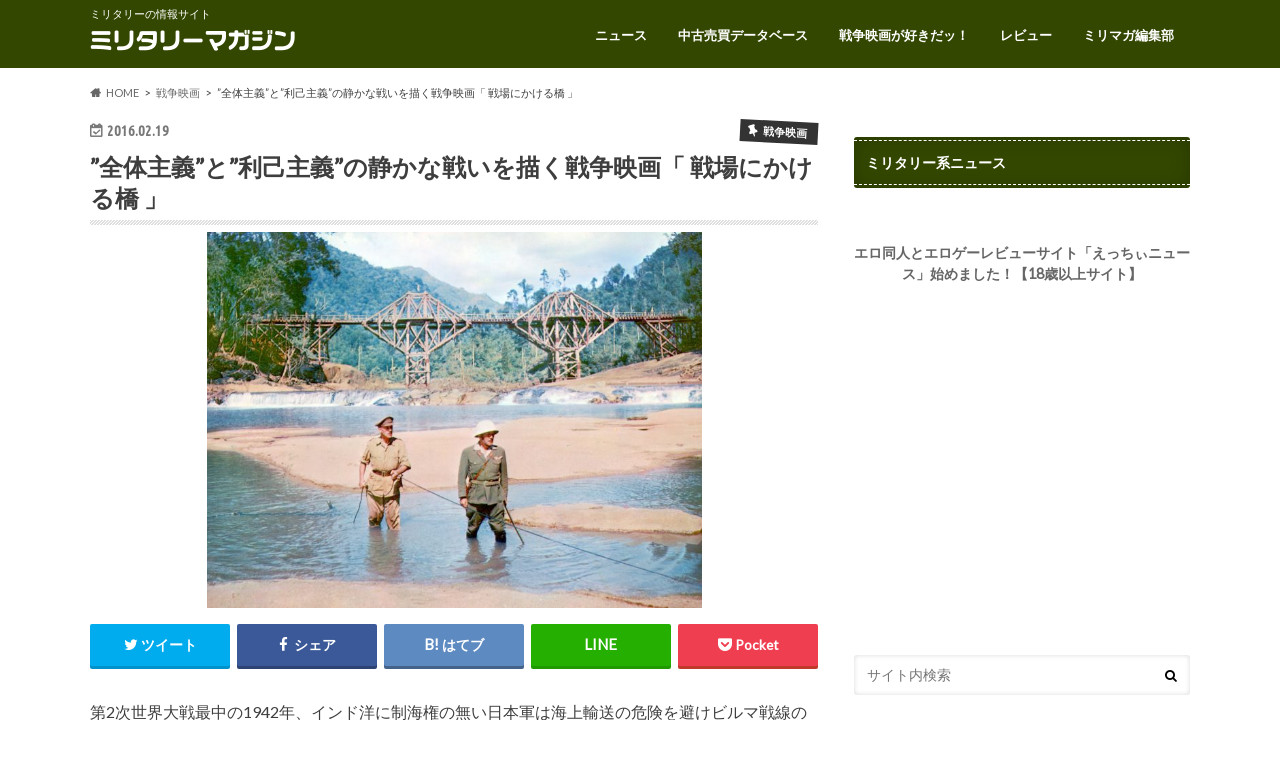

--- FILE ---
content_type: text/html; charset=UTF-8
request_url: https://mil-mag.com/19022016-187.html
body_size: 24168
content:
<!doctype html>
<!--[if lt IE 7]><html lang="ja" class="no-js lt-ie9 lt-ie8 lt-ie7"><![endif]-->
<!--[if (IE 7)&!(IEMobile)]><html lang="ja" class="no-js lt-ie9 lt-ie8"><![endif]-->
<!--[if (IE 8)&!(IEMobile)]><html lang="ja" class="no-js lt-ie9"><![endif]-->
<!--[if gt IE 8]><!--> <html lang="ja" class="no-js"><!--<![endif]-->

<head>
<meta charset="utf-8">
<meta http-equiv="X-UA-Compatible" content="IE=edge">

<meta name="HandheldFriendly" content="True">
<meta name="MobileOptimized" content="320">
<meta name="viewport" content="width=device-width, initial-scale=1.0, minimum-scale=1.0, maximum-scale=1.0, user-scalable=no">

<!-- OGP start -->
<meta property='og:locale' content='ja_JP'>
<meta property='fb:admins' content='367769623344402'>
<meta property='article:publisher' content='https://www.facebook.com/combat.ch/' />
<meta property='og:type' content='article'>
<meta property='og:title' content='”全体主義”と”利己主義”の静かな戦いを描く戦争映画「 戦場にかける橋 」'>
<meta property='og:url' content='https://mil-mag.com/19022016-187.html'>
<meta property='og:description' content='第2次世界大戦最中の1942年、インド洋に制海権の無い日本軍は海上輸送の危険を避けビルマ戦線の物資輸送を確保するため”泰緬鐵道”の建設を決定しました。

ルートはタイ・バンコク～ミャンマー・ヤンゴンまでです。建設時最大の難所である”クウェー川”にかける橋を...'>
<meta property='og:site_name' content='ミリマガ'>
<meta property="og:image" content="https://mil-mag.com/wp-content/uploads/2016/02/kwai1.jpg">
<!-- OGP twitter start -->
<meta name="twitter:card" content="summary_large_image"/>
<meta name="twitter:site" content="@milmaga"/>
<meta name="twitter:domain" content="mil-mag.com"/>
<meta name="twitter:title" content='”全体主義”と”利己主義”の静かな戦いを描く戦争映画「 戦場にかける橋 」'>
<meta name="twitter:description" content='第2次世界大戦最中の1942年、インド洋に制海権の無い日本軍は海上輸送の危険を避けビルマ戦線の物資輸送を確保するため”泰緬鐵道”の建設を決定しました。

ルートはタイ・バンコク～ミャンマー・ヤンゴンまでです。建設時最大の難所である”クウェー川”にかける橋を...'>
<meta name="twitter:image:src" content="https://mil-mag.com/wp-content/uploads/2016/02/kwai1.jpg">
<!-- OGP twitter finish -->
<!-- OGP finish -->

<!-- OGP -->

<link rel="apple-touch-icon" href="https://mil-mag.com/wp-content/themes/hummingbird/library/images/apple-touch-icon.png">
<link rel="icon" href="https://mil-mag.com/wp-content/themes/hummingbird/library/images/favicon.png">

<link rel="pingback" href="https://mil-mag.com/xmlrpc.php">

<!--[if IE]>
<link rel="shortcut icon" href="https://mil-mag.com/wp-content/themes/hummingbird/library/images/favicon.ico">
<![endif]-->
<!--[if lt IE 9]>
<script src="//html5shiv.googlecode.com/svn/trunk/html5.js"></script>
<script src="//css3-mediaqueries-js.googlecode.com/svn/trunk/css3-mediaqueries.js"></script>
<![endif]-->

<script>
  (function(i,s,o,g,r,a,m){i['GoogleAnalyticsObject']=r;i[r]=i[r]||function(){
  (i[r].q=i[r].q||[]).push(arguments)},i[r].l=1*new Date();a=s.createElement(o),
  m=s.getElementsByTagName(o)[0];a.async=1;a.src=g;m.parentNode.insertBefore(a,m)
  })(window,document,'script','//www.google-analytics.com/analytics.js','ga');

  ga('create', 'UA-87277402-1', 'auto');
  ga('send', 'pageview');

</script>


<meta name='robots' content='index, follow, max-image-preview:large, max-snippet:-1, max-video-preview:-1' />

	<!-- This site is optimized with the Yoast SEO plugin v21.8 - https://yoast.com/wordpress/plugins/seo/ -->
	<title>”全体主義”と”利己主義”の静かな戦いを描く戦争映画「 戦場にかける橋 」 | ミリマガ</title>
	<link rel="canonical" href="https://mil-mag.com/19022016-187.html" />
	<meta property="og:locale" content="ja_JP" />
	<meta property="og:type" content="article" />
	<meta property="og:title" content="”全体主義”と”利己主義”の静かな戦いを描く戦争映画「 戦場にかける橋 」 | ミリマガ" />
	<meta property="og:description" content="第2次世界大戦最中の1942年、インド洋に制海権の無い日本軍は海上輸送の危険を避けビルマ戦線の物資輸送を確保するため”泰緬鐵道”の建設を決定しました。 ルートはタイ・バンコク～ミャンマー・ヤンゴンまでです。建設時最大の難..." />
	<meta property="og:url" content="https://mil-mag.com/19022016-187.html" />
	<meta property="og:site_name" content="ミリマガ" />
	<meta property="article:published_time" content="2016-02-18T22:31:59+00:00" />
	<meta property="article:modified_time" content="2018-06-19T15:44:54+00:00" />
	<meta property="og:image" content="https://mil-mag.com/wp-content/uploads/2016/02/kwai1.jpg" />
	<meta property="og:image:width" content="1400" />
	<meta property="og:image:height" content="1064" />
	<meta property="og:image:type" content="image/jpeg" />
	<meta name="author" content="ミリマガ編集部" />
	<meta name="twitter:card" content="summary_large_image" />
	<meta name="twitter:label1" content="執筆者" />
	<meta name="twitter:data1" content="ミリマガ編集部" />
	<script type="application/ld+json" class="yoast-schema-graph">{"@context":"https://schema.org","@graph":[{"@type":"WebPage","@id":"https://mil-mag.com/19022016-187.html","url":"https://mil-mag.com/19022016-187.html","name":"”全体主義”と”利己主義”の静かな戦いを描く戦争映画「 戦場にかける橋 」 | ミリマガ","isPartOf":{"@id":"https://mil-mag.com/#website"},"primaryImageOfPage":{"@id":"https://mil-mag.com/19022016-187.html#primaryimage"},"image":{"@id":"https://mil-mag.com/19022016-187.html#primaryimage"},"thumbnailUrl":"https://mil-mag.com/wp-content/uploads/2016/02/kwai1.jpg","datePublished":"2016-02-18T22:31:59+00:00","dateModified":"2018-06-19T15:44:54+00:00","author":{"@id":"https://mil-mag.com/#/schema/person/354f2392986133314502b6bad7e9eaae"},"breadcrumb":{"@id":"https://mil-mag.com/19022016-187.html#breadcrumb"},"inLanguage":"ja","potentialAction":[{"@type":"ReadAction","target":["https://mil-mag.com/19022016-187.html"]}]},{"@type":"ImageObject","inLanguage":"ja","@id":"https://mil-mag.com/19022016-187.html#primaryimage","url":"https://mil-mag.com/wp-content/uploads/2016/02/kwai1.jpg","contentUrl":"https://mil-mag.com/wp-content/uploads/2016/02/kwai1.jpg","width":1400,"height":1064},{"@type":"BreadcrumbList","@id":"https://mil-mag.com/19022016-187.html#breadcrumb","itemListElement":[{"@type":"ListItem","position":1,"name":"ホーム","item":"https://mil-mag.com/"},{"@type":"ListItem","position":2,"name":"”全体主義”と”利己主義”の静かな戦いを描く戦争映画「 戦場にかける橋 」"}]},{"@type":"WebSite","@id":"https://mil-mag.com/#website","url":"https://mil-mag.com/","name":"ミリマガ","description":"ミリタリーの情報サイト","potentialAction":[{"@type":"SearchAction","target":{"@type":"EntryPoint","urlTemplate":"https://mil-mag.com/?s={search_term_string}"},"query-input":"required name=search_term_string"}],"inLanguage":"ja"},{"@type":"Person","@id":"https://mil-mag.com/#/schema/person/354f2392986133314502b6bad7e9eaae","name":"ミリマガ編集部","image":{"@type":"ImageObject","inLanguage":"ja","@id":"https://mil-mag.com/#/schema/person/image/","url":"https://secure.gravatar.com/avatar/472b06390dfbeda9fae6d1a4c594d853?s=96&d=mm&r=g","contentUrl":"https://secure.gravatar.com/avatar/472b06390dfbeda9fae6d1a4c594d853?s=96&d=mm&r=g","caption":"ミリマガ編集部"},"url":"https://mil-mag.com/author/webmaster"}]}</script>
	<!-- / Yoast SEO plugin. -->


<link rel='dns-prefetch' href='//ajax.googleapis.com' />
<link rel='dns-prefetch' href='//fonts.googleapis.com' />
<link rel='dns-prefetch' href='//maxcdn.bootstrapcdn.com' />
<link rel="alternate" type="application/rss+xml" title="ミリマガ &raquo; フィード" href="https://mil-mag.com/feed" />
<link rel="alternate" type="application/rss+xml" title="ミリマガ &raquo; コメントフィード" href="https://mil-mag.com/comments/feed" />
<link rel="alternate" type="application/rss+xml" title="ミリマガ &raquo; ”全体主義”と”利己主義”の静かな戦いを描く戦争映画「 戦場にかける橋 」 のコメントのフィード" href="https://mil-mag.com/19022016-187.html/feed" />
<script type="text/javascript">
/* <![CDATA[ */
window._wpemojiSettings = {"baseUrl":"https:\/\/s.w.org\/images\/core\/emoji\/14.0.0\/72x72\/","ext":".png","svgUrl":"https:\/\/s.w.org\/images\/core\/emoji\/14.0.0\/svg\/","svgExt":".svg","source":{"concatemoji":"https:\/\/mil-mag.com\/wp-includes\/js\/wp-emoji-release.min.js"}};
/*! This file is auto-generated */
!function(i,n){var o,s,e;function c(e){try{var t={supportTests:e,timestamp:(new Date).valueOf()};sessionStorage.setItem(o,JSON.stringify(t))}catch(e){}}function p(e,t,n){e.clearRect(0,0,e.canvas.width,e.canvas.height),e.fillText(t,0,0);var t=new Uint32Array(e.getImageData(0,0,e.canvas.width,e.canvas.height).data),r=(e.clearRect(0,0,e.canvas.width,e.canvas.height),e.fillText(n,0,0),new Uint32Array(e.getImageData(0,0,e.canvas.width,e.canvas.height).data));return t.every(function(e,t){return e===r[t]})}function u(e,t,n){switch(t){case"flag":return n(e,"\ud83c\udff3\ufe0f\u200d\u26a7\ufe0f","\ud83c\udff3\ufe0f\u200b\u26a7\ufe0f")?!1:!n(e,"\ud83c\uddfa\ud83c\uddf3","\ud83c\uddfa\u200b\ud83c\uddf3")&&!n(e,"\ud83c\udff4\udb40\udc67\udb40\udc62\udb40\udc65\udb40\udc6e\udb40\udc67\udb40\udc7f","\ud83c\udff4\u200b\udb40\udc67\u200b\udb40\udc62\u200b\udb40\udc65\u200b\udb40\udc6e\u200b\udb40\udc67\u200b\udb40\udc7f");case"emoji":return!n(e,"\ud83e\udef1\ud83c\udffb\u200d\ud83e\udef2\ud83c\udfff","\ud83e\udef1\ud83c\udffb\u200b\ud83e\udef2\ud83c\udfff")}return!1}function f(e,t,n){var r="undefined"!=typeof WorkerGlobalScope&&self instanceof WorkerGlobalScope?new OffscreenCanvas(300,150):i.createElement("canvas"),a=r.getContext("2d",{willReadFrequently:!0}),o=(a.textBaseline="top",a.font="600 32px Arial",{});return e.forEach(function(e){o[e]=t(a,e,n)}),o}function t(e){var t=i.createElement("script");t.src=e,t.defer=!0,i.head.appendChild(t)}"undefined"!=typeof Promise&&(o="wpEmojiSettingsSupports",s=["flag","emoji"],n.supports={everything:!0,everythingExceptFlag:!0},e=new Promise(function(e){i.addEventListener("DOMContentLoaded",e,{once:!0})}),new Promise(function(t){var n=function(){try{var e=JSON.parse(sessionStorage.getItem(o));if("object"==typeof e&&"number"==typeof e.timestamp&&(new Date).valueOf()<e.timestamp+604800&&"object"==typeof e.supportTests)return e.supportTests}catch(e){}return null}();if(!n){if("undefined"!=typeof Worker&&"undefined"!=typeof OffscreenCanvas&&"undefined"!=typeof URL&&URL.createObjectURL&&"undefined"!=typeof Blob)try{var e="postMessage("+f.toString()+"("+[JSON.stringify(s),u.toString(),p.toString()].join(",")+"));",r=new Blob([e],{type:"text/javascript"}),a=new Worker(URL.createObjectURL(r),{name:"wpTestEmojiSupports"});return void(a.onmessage=function(e){c(n=e.data),a.terminate(),t(n)})}catch(e){}c(n=f(s,u,p))}t(n)}).then(function(e){for(var t in e)n.supports[t]=e[t],n.supports.everything=n.supports.everything&&n.supports[t],"flag"!==t&&(n.supports.everythingExceptFlag=n.supports.everythingExceptFlag&&n.supports[t]);n.supports.everythingExceptFlag=n.supports.everythingExceptFlag&&!n.supports.flag,n.DOMReady=!1,n.readyCallback=function(){n.DOMReady=!0}}).then(function(){return e}).then(function(){var e;n.supports.everything||(n.readyCallback(),(e=n.source||{}).concatemoji?t(e.concatemoji):e.wpemoji&&e.twemoji&&(t(e.twemoji),t(e.wpemoji)))}))}((window,document),window._wpemojiSettings);
/* ]]> */
</script>
<!-- mil-mag.com is managing ads with Advanced Ads --><script id="advads-ready">
			window.advanced_ads_ready=function(e,a){a=a||"complete";var d=function(e){return"interactive"===a?"loading"!==e:"complete"===e};d(document.readyState)?e():document.addEventListener("readystatechange",(function(a){d(a.target.readyState)&&e()}),{once:"interactive"===a})},window.advanced_ads_ready_queue=window.advanced_ads_ready_queue||[];		</script>
		<style id='wp-emoji-styles-inline-css' type='text/css'>

	img.wp-smiley, img.emoji {
		display: inline !important;
		border: none !important;
		box-shadow: none !important;
		height: 1em !important;
		width: 1em !important;
		margin: 0 0.07em !important;
		vertical-align: -0.1em !important;
		background: none !important;
		padding: 0 !important;
	}
</style>
<link rel='stylesheet' id='wp-block-library-css' href='https://mil-mag.com/wp-includes/css/dist/block-library/style.min.css' type='text/css' media='all' />
<style id='classic-theme-styles-inline-css' type='text/css'>
/*! This file is auto-generated */
.wp-block-button__link{color:#fff;background-color:#32373c;border-radius:9999px;box-shadow:none;text-decoration:none;padding:calc(.667em + 2px) calc(1.333em + 2px);font-size:1.125em}.wp-block-file__button{background:#32373c;color:#fff;text-decoration:none}
</style>
<style id='global-styles-inline-css' type='text/css'>
body{--wp--preset--color--black: #000000;--wp--preset--color--cyan-bluish-gray: #abb8c3;--wp--preset--color--white: #ffffff;--wp--preset--color--pale-pink: #f78da7;--wp--preset--color--vivid-red: #cf2e2e;--wp--preset--color--luminous-vivid-orange: #ff6900;--wp--preset--color--luminous-vivid-amber: #fcb900;--wp--preset--color--light-green-cyan: #7bdcb5;--wp--preset--color--vivid-green-cyan: #00d084;--wp--preset--color--pale-cyan-blue: #8ed1fc;--wp--preset--color--vivid-cyan-blue: #0693e3;--wp--preset--color--vivid-purple: #9b51e0;--wp--preset--gradient--vivid-cyan-blue-to-vivid-purple: linear-gradient(135deg,rgba(6,147,227,1) 0%,rgb(155,81,224) 100%);--wp--preset--gradient--light-green-cyan-to-vivid-green-cyan: linear-gradient(135deg,rgb(122,220,180) 0%,rgb(0,208,130) 100%);--wp--preset--gradient--luminous-vivid-amber-to-luminous-vivid-orange: linear-gradient(135deg,rgba(252,185,0,1) 0%,rgba(255,105,0,1) 100%);--wp--preset--gradient--luminous-vivid-orange-to-vivid-red: linear-gradient(135deg,rgba(255,105,0,1) 0%,rgb(207,46,46) 100%);--wp--preset--gradient--very-light-gray-to-cyan-bluish-gray: linear-gradient(135deg,rgb(238,238,238) 0%,rgb(169,184,195) 100%);--wp--preset--gradient--cool-to-warm-spectrum: linear-gradient(135deg,rgb(74,234,220) 0%,rgb(151,120,209) 20%,rgb(207,42,186) 40%,rgb(238,44,130) 60%,rgb(251,105,98) 80%,rgb(254,248,76) 100%);--wp--preset--gradient--blush-light-purple: linear-gradient(135deg,rgb(255,206,236) 0%,rgb(152,150,240) 100%);--wp--preset--gradient--blush-bordeaux: linear-gradient(135deg,rgb(254,205,165) 0%,rgb(254,45,45) 50%,rgb(107,0,62) 100%);--wp--preset--gradient--luminous-dusk: linear-gradient(135deg,rgb(255,203,112) 0%,rgb(199,81,192) 50%,rgb(65,88,208) 100%);--wp--preset--gradient--pale-ocean: linear-gradient(135deg,rgb(255,245,203) 0%,rgb(182,227,212) 50%,rgb(51,167,181) 100%);--wp--preset--gradient--electric-grass: linear-gradient(135deg,rgb(202,248,128) 0%,rgb(113,206,126) 100%);--wp--preset--gradient--midnight: linear-gradient(135deg,rgb(2,3,129) 0%,rgb(40,116,252) 100%);--wp--preset--font-size--small: 13px;--wp--preset--font-size--medium: 20px;--wp--preset--font-size--large: 36px;--wp--preset--font-size--x-large: 42px;--wp--preset--spacing--20: 0.44rem;--wp--preset--spacing--30: 0.67rem;--wp--preset--spacing--40: 1rem;--wp--preset--spacing--50: 1.5rem;--wp--preset--spacing--60: 2.25rem;--wp--preset--spacing--70: 3.38rem;--wp--preset--spacing--80: 5.06rem;--wp--preset--shadow--natural: 6px 6px 9px rgba(0, 0, 0, 0.2);--wp--preset--shadow--deep: 12px 12px 50px rgba(0, 0, 0, 0.4);--wp--preset--shadow--sharp: 6px 6px 0px rgba(0, 0, 0, 0.2);--wp--preset--shadow--outlined: 6px 6px 0px -3px rgba(255, 255, 255, 1), 6px 6px rgba(0, 0, 0, 1);--wp--preset--shadow--crisp: 6px 6px 0px rgba(0, 0, 0, 1);}:where(.is-layout-flex){gap: 0.5em;}:where(.is-layout-grid){gap: 0.5em;}body .is-layout-flow > .alignleft{float: left;margin-inline-start: 0;margin-inline-end: 2em;}body .is-layout-flow > .alignright{float: right;margin-inline-start: 2em;margin-inline-end: 0;}body .is-layout-flow > .aligncenter{margin-left: auto !important;margin-right: auto !important;}body .is-layout-constrained > .alignleft{float: left;margin-inline-start: 0;margin-inline-end: 2em;}body .is-layout-constrained > .alignright{float: right;margin-inline-start: 2em;margin-inline-end: 0;}body .is-layout-constrained > .aligncenter{margin-left: auto !important;margin-right: auto !important;}body .is-layout-constrained > :where(:not(.alignleft):not(.alignright):not(.alignfull)){max-width: var(--wp--style--global--content-size);margin-left: auto !important;margin-right: auto !important;}body .is-layout-constrained > .alignwide{max-width: var(--wp--style--global--wide-size);}body .is-layout-flex{display: flex;}body .is-layout-flex{flex-wrap: wrap;align-items: center;}body .is-layout-flex > *{margin: 0;}body .is-layout-grid{display: grid;}body .is-layout-grid > *{margin: 0;}:where(.wp-block-columns.is-layout-flex){gap: 2em;}:where(.wp-block-columns.is-layout-grid){gap: 2em;}:where(.wp-block-post-template.is-layout-flex){gap: 1.25em;}:where(.wp-block-post-template.is-layout-grid){gap: 1.25em;}.has-black-color{color: var(--wp--preset--color--black) !important;}.has-cyan-bluish-gray-color{color: var(--wp--preset--color--cyan-bluish-gray) !important;}.has-white-color{color: var(--wp--preset--color--white) !important;}.has-pale-pink-color{color: var(--wp--preset--color--pale-pink) !important;}.has-vivid-red-color{color: var(--wp--preset--color--vivid-red) !important;}.has-luminous-vivid-orange-color{color: var(--wp--preset--color--luminous-vivid-orange) !important;}.has-luminous-vivid-amber-color{color: var(--wp--preset--color--luminous-vivid-amber) !important;}.has-light-green-cyan-color{color: var(--wp--preset--color--light-green-cyan) !important;}.has-vivid-green-cyan-color{color: var(--wp--preset--color--vivid-green-cyan) !important;}.has-pale-cyan-blue-color{color: var(--wp--preset--color--pale-cyan-blue) !important;}.has-vivid-cyan-blue-color{color: var(--wp--preset--color--vivid-cyan-blue) !important;}.has-vivid-purple-color{color: var(--wp--preset--color--vivid-purple) !important;}.has-black-background-color{background-color: var(--wp--preset--color--black) !important;}.has-cyan-bluish-gray-background-color{background-color: var(--wp--preset--color--cyan-bluish-gray) !important;}.has-white-background-color{background-color: var(--wp--preset--color--white) !important;}.has-pale-pink-background-color{background-color: var(--wp--preset--color--pale-pink) !important;}.has-vivid-red-background-color{background-color: var(--wp--preset--color--vivid-red) !important;}.has-luminous-vivid-orange-background-color{background-color: var(--wp--preset--color--luminous-vivid-orange) !important;}.has-luminous-vivid-amber-background-color{background-color: var(--wp--preset--color--luminous-vivid-amber) !important;}.has-light-green-cyan-background-color{background-color: var(--wp--preset--color--light-green-cyan) !important;}.has-vivid-green-cyan-background-color{background-color: var(--wp--preset--color--vivid-green-cyan) !important;}.has-pale-cyan-blue-background-color{background-color: var(--wp--preset--color--pale-cyan-blue) !important;}.has-vivid-cyan-blue-background-color{background-color: var(--wp--preset--color--vivid-cyan-blue) !important;}.has-vivid-purple-background-color{background-color: var(--wp--preset--color--vivid-purple) !important;}.has-black-border-color{border-color: var(--wp--preset--color--black) !important;}.has-cyan-bluish-gray-border-color{border-color: var(--wp--preset--color--cyan-bluish-gray) !important;}.has-white-border-color{border-color: var(--wp--preset--color--white) !important;}.has-pale-pink-border-color{border-color: var(--wp--preset--color--pale-pink) !important;}.has-vivid-red-border-color{border-color: var(--wp--preset--color--vivid-red) !important;}.has-luminous-vivid-orange-border-color{border-color: var(--wp--preset--color--luminous-vivid-orange) !important;}.has-luminous-vivid-amber-border-color{border-color: var(--wp--preset--color--luminous-vivid-amber) !important;}.has-light-green-cyan-border-color{border-color: var(--wp--preset--color--light-green-cyan) !important;}.has-vivid-green-cyan-border-color{border-color: var(--wp--preset--color--vivid-green-cyan) !important;}.has-pale-cyan-blue-border-color{border-color: var(--wp--preset--color--pale-cyan-blue) !important;}.has-vivid-cyan-blue-border-color{border-color: var(--wp--preset--color--vivid-cyan-blue) !important;}.has-vivid-purple-border-color{border-color: var(--wp--preset--color--vivid-purple) !important;}.has-vivid-cyan-blue-to-vivid-purple-gradient-background{background: var(--wp--preset--gradient--vivid-cyan-blue-to-vivid-purple) !important;}.has-light-green-cyan-to-vivid-green-cyan-gradient-background{background: var(--wp--preset--gradient--light-green-cyan-to-vivid-green-cyan) !important;}.has-luminous-vivid-amber-to-luminous-vivid-orange-gradient-background{background: var(--wp--preset--gradient--luminous-vivid-amber-to-luminous-vivid-orange) !important;}.has-luminous-vivid-orange-to-vivid-red-gradient-background{background: var(--wp--preset--gradient--luminous-vivid-orange-to-vivid-red) !important;}.has-very-light-gray-to-cyan-bluish-gray-gradient-background{background: var(--wp--preset--gradient--very-light-gray-to-cyan-bluish-gray) !important;}.has-cool-to-warm-spectrum-gradient-background{background: var(--wp--preset--gradient--cool-to-warm-spectrum) !important;}.has-blush-light-purple-gradient-background{background: var(--wp--preset--gradient--blush-light-purple) !important;}.has-blush-bordeaux-gradient-background{background: var(--wp--preset--gradient--blush-bordeaux) !important;}.has-luminous-dusk-gradient-background{background: var(--wp--preset--gradient--luminous-dusk) !important;}.has-pale-ocean-gradient-background{background: var(--wp--preset--gradient--pale-ocean) !important;}.has-electric-grass-gradient-background{background: var(--wp--preset--gradient--electric-grass) !important;}.has-midnight-gradient-background{background: var(--wp--preset--gradient--midnight) !important;}.has-small-font-size{font-size: var(--wp--preset--font-size--small) !important;}.has-medium-font-size{font-size: var(--wp--preset--font-size--medium) !important;}.has-large-font-size{font-size: var(--wp--preset--font-size--large) !important;}.has-x-large-font-size{font-size: var(--wp--preset--font-size--x-large) !important;}
.wp-block-navigation a:where(:not(.wp-element-button)){color: inherit;}
:where(.wp-block-post-template.is-layout-flex){gap: 1.25em;}:where(.wp-block-post-template.is-layout-grid){gap: 1.25em;}
:where(.wp-block-columns.is-layout-flex){gap: 2em;}:where(.wp-block-columns.is-layout-grid){gap: 2em;}
.wp-block-pullquote{font-size: 1.5em;line-height: 1.6;}
</style>
<link rel='stylesheet' id='wordpress-popular-posts-css-css' href='https://mil-mag.com/wp-content/plugins/wordpress-popular-posts/assets/css/wpp.css' type='text/css' media='all' />
<link rel='stylesheet' id='style-css' href='https://mil-mag.com/wp-content/themes/hummingbird/style.css' type='text/css' media='all' />
<link rel='stylesheet' id='child-style-css' href='https://mil-mag.com/wp-content/themes/hummingbird_custom/style.css' type='text/css' media='all' />
<link rel='stylesheet' id='slider-css' href='https://mil-mag.com/wp-content/themes/hummingbird/library/css/bx-slider.css' type='text/css' media='all' />
<link rel='stylesheet' id='animate-css' href='https://mil-mag.com/wp-content/themes/hummingbird/library/css/animate.min.css' type='text/css' media='all' />
<link rel='stylesheet' id='shortcode-css' href='https://mil-mag.com/wp-content/themes/hummingbird/library/css/shortcode.css' type='text/css' media='all' />
<link rel='stylesheet' id='gf_Ubuntu-css' href='//fonts.googleapis.com/css?family=Ubuntu+Condensed' type='text/css' media='all' />
<link rel='stylesheet' id='gf_Lato-css' href='//fonts.googleapis.com/css?family=Lato' type='text/css' media='all' />
<link rel='stylesheet' id='fontawesome-css' href='//maxcdn.bootstrapcdn.com/font-awesome/4.6.0/css/font-awesome.min.css' type='text/css' media='all' />
<script type="application/json" id="wpp-json">

{"sampling_active":0,"sampling_rate":100,"ajax_url":"https:\/\/mil-mag.com\/wp-json\/wordpress-popular-posts\/v1\/popular-posts","api_url":"https:\/\/mil-mag.com\/wp-json\/wordpress-popular-posts","ID":187,"token":"9d3a49608a","lang":0,"debug":0}

</script>
<script type="text/javascript" src="https://mil-mag.com/wp-content/plugins/wordpress-popular-posts/assets/js/wpp.min.js" id="wpp-js-js"></script>
<script type="text/javascript" src="//ajax.googleapis.com/ajax/libs/jquery/1.12.4/jquery.min.js" id="jquery-js"></script>
<link rel="https://api.w.org/" href="https://mil-mag.com/wp-json/" /><link rel="alternate" type="application/json" href="https://mil-mag.com/wp-json/wp/v2/posts/187" /><link rel='shortlink' href='https://mil-mag.com/?p=187' />
<link rel="alternate" type="application/json+oembed" href="https://mil-mag.com/wp-json/oembed/1.0/embed?url=https%3A%2F%2Fmil-mag.com%2F19022016-187.html" />
<link rel="alternate" type="text/xml+oembed" href="https://mil-mag.com/wp-json/oembed/1.0/embed?url=https%3A%2F%2Fmil-mag.com%2F19022016-187.html&#038;format=xml" />
<style type="text/css">
.feedzy-rss-link-icon:after {
	content: url("https://mil-mag.com/wp-content/plugins/feedzy-rss-feeds/img/external-link.png");
	margin-left: 3px;
}
</style>
		            <style id="wpp-loading-animation-styles">@-webkit-keyframes bgslide{from{background-position-x:0}to{background-position-x:-200%}}@keyframes bgslide{from{background-position-x:0}to{background-position-x:-200%}}.wpp-widget-placeholder,.wpp-widget-block-placeholder,.wpp-shortcode-placeholder{margin:0 auto;width:60px;height:3px;background:#dd3737;background:linear-gradient(90deg,#dd3737 0%,#571313 10%,#dd3737 100%);background-size:200% auto;border-radius:3px;-webkit-animation:bgslide 1s infinite linear;animation:bgslide 1s infinite linear}</style>
            <style type="text/css">
body{color: #3E3E3E;}
a{color: #1111cc;}
a:hover{color: #5171d1;}
#main article footer .post-categories li a,#main article footer .tags a{  background: #1111cc;  border:1px solid #1111cc;}
#main article footer .tags a{color:#1111cc; background: none;}
#main article footer .post-categories li a:hover,#main article footer .tags a:hover{ background:#5171d1;  border-color:#5171d1;}
input[type="text"],input[type="password"],input[type="datetime"],input[type="datetime-local"],input[type="date"],input[type="month"],input[type="time"],input[type="week"],input[type="number"],input[type="email"],input[type="url"],input[type="search"],input[type="tel"],input[type="color"],select,textarea,.field { background-color: #FFFFFF;}
/*ヘッダー*/
.header{background: #334700; color: #ffffff;}
#logo a,.nav li a,.nav_btn{color: #ffffff;}
#logo a:hover,.nav li a:hover{color:#FFFF00;}
@media only screen and (min-width: 768px) {
.nav ul {background: #e5e5e5;}
.nav li ul.sub-menu li a{color: #1a0dab;}
}
/*メインエリア*/
.widgettitle {background: #334700; color:  #ffffff;}
.widget li a:after{color: #334700!important;}
/* 投稿ページ */
.entry-content h2{background: #556b2f;}
.entry-content h3{border-color: #556b2f;}
.entry-content ul li:before{ background: #556b2f;}
.entry-content ol li:before{ background: #556b2f;}
/* カテゴリーラベル */
.post-list-card .post-list .eyecatch .cat-name,.top-post-list .post-list .eyecatch .cat-name,.byline .cat-name,.single .authorbox .author-newpost li .cat-name,.related-box li .cat-name,#top_carousel .bx-wrapper ul li .osusume-label{background: #333333; color:  #ffffff;}
/* CTA */
.cta-inner{ background: #e5e5e5;}
/* ボタンの色 */
.btn-wrap a{background: #1111cc;border: 1px solid #1111cc;}
.btn-wrap a:hover{background: #5171d1;}
.btn-wrap.simple a{border:1px solid #1111cc;color:#1111cc;}
.btn-wrap.simple a:hover{background:#1111cc;}
.readmore a{border:1px solid #1111cc;color:#1111cc;}
.readmore a:hover{background:#1111cc;color:#fff;}
/* サイドバー */
.widget a{text-decoration:none; color:#666666;}
.widget a:hover{color:#999999;}
/*フッター*/
#footer-top{background-color: #e5e5e5; color: #141414;}
.footer a,#footer-top a{color: #1a0dab;}
#footer-top .widgettitle{color: #141414;}
.footer {background-color: #e5e5e5;color: #141414;}
.footer-links li:before{ color: #334700;}
/* ページネーション */
.pagination a, .pagination span,.page-links a{border-color: #1111cc; color: #1111cc;}
.pagination .current,.pagination .current:hover,.page-links ul > li > span{background-color: #1111cc; border-color: #1111cc;}
.pagination a:hover, .pagination a:focus,.page-links a:hover, .page-links a:focus{background-color: #1111cc; color: #fff;}
/* OTHER */
ul.wpp-list li a:before{background: #334700;color: #ffffff;}
.blue-btn, .comment-reply-link, #submit { background-color: #1111cc; }
.blue-btn:hover, .comment-reply-link:hover, #submit:hover, .blue-btn:focus, .comment-reply-link:focus, #submit:focus {background-color: #5171d1; }
</style>
</head>

<body class="post-template-default single single-post postid-187 single-format-image aa-prefix-advads-">

<div id="container">

<header class="header" role="banner">
<div id="inner-header" class="wrap cf">
<p class="site_description">ミリタリーの情報サイト</p><div id="logo" class="gf">
<p class="h1 img"><a href="https://mil-mag.com"><img src="https://mil-mag.com/wp-content/uploads/2016/11/00-4.gif" alt="ミリマガ"></a></p>
</div>

<nav id="g_nav" role="navigation">

<ul id="menu-%e3%83%98%e3%83%83%e3%83%80%e3%83%bc%e3%83%a1%e3%83%8b%e3%83%a5%e3%83%bc" class="nav top-nav cf"><li id="menu-item-11453" class="menu-item menu-item-type-taxonomy menu-item-object-category menu-item-11453"><a href="https://mil-mag.com/category/news">ニュース<span class="gf"></span></a></li>
<li id="menu-item-13469" class="menu-item menu-item-type-taxonomy menu-item-object-category menu-item-has-children menu-item-13469"><a href="https://mil-mag.com/category/buyer-database">中古売買データベース<span class="gf"></span></a>
<ul class="sub-menu">
	<li id="menu-item-11582" class="menu-item menu-item-type-post_type menu-item-object-post menu-item-11582"><a href="https://mil-mag.com/10112016-11579.html">エアガンをお得に売りたい<span class="gf"></span></a></li>
</ul>
</li>
<li id="menu-item-13196" class="menu-item menu-item-type-taxonomy menu-item-object-category current-post-ancestor current-menu-parent current-post-parent menu-item-13196"><a href="https://mil-mag.com/category/movies">戦争映画が好きだッ！<span class="gf"></span></a></li>
<li id="menu-item-11652" class="menu-item menu-item-type-taxonomy menu-item-object-category menu-item-has-children menu-item-11652"><a href="https://mil-mag.com/category/review">レビュー<span class="gf"></span></a>
<ul class="sub-menu">
	<li id="menu-item-11653" class="menu-item menu-item-type-taxonomy menu-item-object-category menu-item-11653"><a href="https://mil-mag.com/category/review/airguns">エアガンレビュー<span class="gf"></span></a></li>
	<li id="menu-item-11654" class="menu-item menu-item-type-taxonomy menu-item-object-category menu-item-11654"><a href="https://mil-mag.com/category/review/svg">サバゲー<span class="gf"></span></a></li>
	<li id="menu-item-11657" class="menu-item menu-item-type-taxonomy menu-item-object-category menu-item-11657"><a href="https://mil-mag.com/category/review/miltoys">ミリタリートイ<span class="gf"></span></a></li>
	<li id="menu-item-11656" class="menu-item menu-item-type-taxonomy menu-item-object-category menu-item-11656"><a href="https://mil-mag.com/category/review/items">ミリタリーアイテム<span class="gf"></span></a></li>
	<li id="menu-item-11658" class="menu-item menu-item-type-taxonomy menu-item-object-category menu-item-11658"><a href="https://mil-mag.com/category/review/event">ミリタリー系イベント<span class="gf"></span></a></li>
	<li id="menu-item-11655" class="menu-item menu-item-type-taxonomy menu-item-object-category menu-item-11655"><a href="https://mil-mag.com/category/review/pcgames">ビデオゲーム<span class="gf">新作ＰＣゲーム（ミリタリー系）の新着情報など</span></a></li>
</ul>
</li>
<li id="menu-item-11457" class="menu-item menu-item-type-custom menu-item-object-custom menu-item-has-children menu-item-11457"><a href="http://mil-mag.com/desk.html">ミリマガ編集部<span class="gf"></span></a>
<ul class="sub-menu">
	<li id="menu-item-11556" class="menu-item menu-item-type-post_type menu-item-object-page menu-item-11556"><a href="https://mil-mag.com/contactus">お問い合わせ<span class="gf"></span></a></li>
	<li id="menu-item-11557" class="menu-item menu-item-type-post_type menu-item-object-page menu-item-11557"><a href="https://mil-mag.com/privacypolicy">プライバシー・ポリシー<span class="gf"></span></a></li>
</ul>
</li>
</ul></nav>
<button id="drawerBtn" class="nav_btn"></button>
<script type="text/javascript">
jQuery(function( $ ){
var menu = $('#g_nav'),
    menuBtn = $('#drawerBtn'),
    body = $(document.body),     
    menuWidth = menu.outerWidth();                
     
    menuBtn.on('click', function(){
    body.toggleClass('open');
        if(body.hasClass('open')){
            body.animate({'left' : menuWidth }, 300);            
            menu.animate({'left' : 0 }, 300);                    
        } else {
            menu.animate({'left' : -menuWidth }, 300);
            body.animate({'left' : 0 }, 300);            
        }             
    });
});    
</script>

</div>
</header>
  
<div id="breadcrumb" class="breadcrumb inner wrap cf"><ul itemscope itemtype="http://schema.org/BreadcrumbList"><li itemprop="itemListElement" itemscope itemtype="http://schema.org/ListItem" class="bc_homelink"><a itemprop="item" href="https://mil-mag.com/"><span itemprop="name">HOME</span></a><meta itemprop="position" content="1" /></li><li itemprop="itemListElement" itemscope itemtype="http://schema.org/ListItem"><a itemprop="item" href="https://mil-mag.com/category/movies"><span itemprop="name">戦争映画</span></a><meta itemprop="position" content="2" /></li><li itemprop="itemListElement" itemscope itemtype="http://schema.org/ListItem" class="bc_posttitle"><span itemprop="name">”全体主義”と”利己主義”の静かな戦いを描く戦争映画「 戦場にかける橋 」</span><meta itemprop="position" content="3" /></li></ul></div>  


<div id="content">
<div id="inner-content" class="wrap cf">

<main id="main" class="m-all t-all d-5of7 cf" role="main">
<article id="post-187" class="cf post-187 post type-post status-publish format-image has-post-thumbnail hentry category-movies tag-283 tag-280 post_format-post-format-image" role="article">
<header class="article-header entry-header animated fadeInDown">
<p class="byline entry-meta vcard cf">
<span class="date gf entry-date updated">2016.02.19</span>
<span class="cat-name cat-id-278">戦争映画</span>
<span class="writer" style="display: none;"><span class="name author"><span class="fn">ミリマガ編集部</span></span></span>
</p>
<h1 class="entry-title single-title" itemprop="headline" rel="bookmark">”全体主義”と”利己主義”の静かな戦いを描く戦争映画「 戦場にかける橋 」</h1>
<figure class="eyecatch animated fadeInUp">
<img width="495" height="376" src="https://mil-mag.com/wp-content/uploads/2016/02/kwai1.jpg" class="attachment-slide-thum size-slide-thum wp-post-image" alt="" decoding="async" fetchpriority="high" srcset="https://mil-mag.com/wp-content/uploads/2016/02/kwai1.jpg 1400w, https://mil-mag.com/wp-content/uploads/2016/02/kwai1-728x553.jpg 728w, https://mil-mag.com/wp-content/uploads/2016/02/kwai1-450x342.jpg 450w, https://mil-mag.com/wp-content/uploads/2016/02/kwai1-768x584.jpg 768w" sizes="(max-width: 495px) 100vw, 495px" /></figure>
<div class="share short">
<div class="sns">
<ul class="cf">

<li class="twitter"> 
<a target="blank" href="//twitter.com/intent/tweet?url=https%3A%2F%2Fmil-mag.com%2F19022016-187.html&text=%E2%80%9D%E5%85%A8%E4%BD%93%E4%B8%BB%E7%BE%A9%E2%80%9D%E3%81%A8%E2%80%9D%E5%88%A9%E5%B7%B1%E4%B8%BB%E7%BE%A9%E2%80%9D%E3%81%AE%E9%9D%99%E3%81%8B%E3%81%AA%E6%88%A6%E3%81%84%E3%82%92%E6%8F%8F%E3%81%8F%E6%88%A6%E4%BA%89%E6%98%A0%E7%94%BB%E3%80%8C+%E6%88%A6%E5%A0%B4%E3%81%AB%E3%81%8B%E3%81%91%E3%82%8B%E6%A9%8B+%E3%80%8D&tw_p=tweetbutton" onclick="window.open(this.href, 'tweetwindow', 'width=550, height=450,personalbar=0,toolbar=0,scrollbars=1,resizable=1'); return false;"><i class="fa fa-twitter"></i><span class="text">ツイート</span><span class="count"></span></a>
</li>

<li class="facebook">
<a href="//www.facebook.com/sharer.php?src=bm&u=https%3A%2F%2Fmil-mag.com%2F19022016-187.html&t=%E2%80%9D%E5%85%A8%E4%BD%93%E4%B8%BB%E7%BE%A9%E2%80%9D%E3%81%A8%E2%80%9D%E5%88%A9%E5%B7%B1%E4%B8%BB%E7%BE%A9%E2%80%9D%E3%81%AE%E9%9D%99%E3%81%8B%E3%81%AA%E6%88%A6%E3%81%84%E3%82%92%E6%8F%8F%E3%81%8F%E6%88%A6%E4%BA%89%E6%98%A0%E7%94%BB%E3%80%8C+%E6%88%A6%E5%A0%B4%E3%81%AB%E3%81%8B%E3%81%91%E3%82%8B%E6%A9%8B+%E3%80%8D" onclick="javascript:window.open(this.href, '', 'menubar=no,toolbar=no,resizable=yes,scrollbars=yes,height=300,width=600');return false;"><i class="fa fa-facebook"></i>
<span class="text">シェア</span><span class="count"></span></a>
</li>


<li class="hatebu">       
<a href="//b.hatena.ne.jp/add?mode=confirm&url=https://mil-mag.com/19022016-187.html&title=%E2%80%9D%E5%85%A8%E4%BD%93%E4%B8%BB%E7%BE%A9%E2%80%9D%E3%81%A8%E2%80%9D%E5%88%A9%E5%B7%B1%E4%B8%BB%E7%BE%A9%E2%80%9D%E3%81%AE%E9%9D%99%E3%81%8B%E3%81%AA%E6%88%A6%E3%81%84%E3%82%92%E6%8F%8F%E3%81%8F%E6%88%A6%E4%BA%89%E6%98%A0%E7%94%BB%E3%80%8C+%E6%88%A6%E5%A0%B4%E3%81%AB%E3%81%8B%E3%81%91%E3%82%8B%E6%A9%8B+%E3%80%8D" onclick="window.open(this.href, 'HBwindow', 'width=600, height=400, menubar=no, toolbar=no, scrollbars=yes'); return false;" target="_blank"><span class="text">はてブ</span><span class="count"></span></a>
</li>

<li class="line">
<a href="//line.me/R/msg/text/?%E2%80%9D%E5%85%A8%E4%BD%93%E4%B8%BB%E7%BE%A9%E2%80%9D%E3%81%A8%E2%80%9D%E5%88%A9%E5%B7%B1%E4%B8%BB%E7%BE%A9%E2%80%9D%E3%81%AE%E9%9D%99%E3%81%8B%E3%81%AA%E6%88%A6%E3%81%84%E3%82%92%E6%8F%8F%E3%81%8F%E6%88%A6%E4%BA%89%E6%98%A0%E7%94%BB%E3%80%8C+%E6%88%A6%E5%A0%B4%E3%81%AB%E3%81%8B%E3%81%91%E3%82%8B%E6%A9%8B+%E3%80%8D%0Ahttps%3A%2F%2Fmil-mag.com%2F19022016-187.html" target="_blank"><span class="text">送る</span></a>
</li>


<li class="pocket">
<a href="//getpocket.com/edit?url=https://mil-mag.com/19022016-187.html&title=”全体主義”と”利己主義”の静かな戦いを描く戦争映画「 戦場にかける橋 」" onclick="window.open(this.href, 'FBwindow', 'width=550, height=350, menubar=no, toolbar=no, scrollbars=yes'); return false;"><i class="fa fa-get-pocket"></i><span class="text">Pocket</span><span class="count"></span></a></li>
</ul>
</div> 
</div></header>


<section class="entry-content cf">




<p>第2次世界大戦最中の1942年、インド洋に制海権の無い日本軍は海上輸送の危険を避けビルマ戦線の物資輸送を確保するため”泰緬鐵道”の建設を決定しました。</p>
<p>ルートはタイ・バンコク～ミャンマー・ヤンゴンまでです。建設時最大の難所である”クウェー川”にかける橋を建設した実話を元にした映画で す。原作小説はピエール・ブール著”戦場にかける橋”(The Bridge over the River Kwaiハヤカワ文庫NVフ15-1)です。</p>
<p>原作者ピエール氏は実際に日本軍に捕虜となり橋の建設に参加、その時の体験を小説にしたようです。ピエール氏 は他にも”猿の惑星”の原作も執筆してます。実際の建設は熾烈を極め、（食料不足からくる栄養失調やコレラ、マラリアなどにより、連合軍捕虜6.2万人の うち1.2万人が死亡）後年「死の鉄道」と呼ばれました。完成後も執拗な連合軍の爆撃により何度も破壊されましたが、その度に修理され連合軍は物資輸送を 止めれませんでした。</p>
<p>現在は鉄橋に掛け替えられましたが、実際に徒歩や列車に乗ってわたることもできます。79年には2両のC56蒸気機関車が”クウェー川”より里帰りして、大井川鉄道で今も走っています。</p>
<h2>戦場にかける橋 のあらすじ</h2>
<p>タ イのクウェー川畔にある捕虜収容所に橋を建設するため、ニコルスン大尉が責任者を努めるイギリス軍捕虜が移送されてきた。収容所所長である斎藤大尉から</p>
<p>「工事が軍上層部計画よりはるかに遅れているためにあと三カ月で橋を完成させなければならず、そのためにはたとえ将校といえど労役に就かなければならない。 」</p>
<p>と宣言された。ジュネーブ条約を盾に将校の労役を拒否するニコルソン大尉だが、斎藤大佐は労役に向かわないと射殺しろと部下に命令する。一歩も引かないニ コルスン大尉、射殺寸前のところをクリプトン軍医の猛抗議に救われる。一命はとりとめたものの、炎天下日没まで直立不動で立たされたのち”オーブン”と呼 ばれる重営倉に監禁された。その夜アメリカ軍人シアーズ中佐率いるグループが脱獄を強行、メンバー全員射殺されたが、シアーズ中佐のみ奇跡的にイギリス軍 に救助された。</p>
<p>これより物語は二つの視点で展開される。一つはニコルススン大尉。斎藤大尉は橋を期日までに完成させるために病床に伏せって いる捕虜も動員し工事を強行しようとしていた。ニコルソン大尉は冷静にいくつかの問題点を指摘した。地盤が悪くこのままでは完成後列車の重量に橋が耐えき れず、橋が倒壊する恐れがあること。橋の設計自体が稚拙であること。イギリス人捕虜には橋梁設計工事の専門家がおり、総ての設計工事ができること。</p>
<p>イギリ ス人である自分が指揮をとれば士気が上がり、納期に間に合うこと。日本兵も工事に参加すれば、ライバル意識が生まれより効率が上がることなど。工期に間に 合なければ自決も辞さない斎藤大尉は、ニコルソン大尉に賭けるのだった。</p>
<p>ニコルスン大尉を監督とし着々と工事は進んでいく。捕虜とはいえ橋 梁のプロフェショナルな仕事ぶりは斎藤大尉も認めざるを得なかった。徐々に捕虜の待遇も改善され、また捕虜たちに生きる目的意識が芽生えはじめたのであっ た。ニコルスン大尉も部下たちにイギリス軍人として誇りを持って作業にあたらせ、サボタージュは一切ゆるさなかった。</p>
<p>一方捕虜収容所から生 還したシアーズ中佐は、階級詐称が問題となり窮地に立たされていた。選択は一つ。イギリス軍に転籍しクウェー川橋を爆破する作戦に参加することだった。そ うすれば階級詐称は不問、さらに二等水兵から少佐に特進できるのである。作戦はパラシュートで山中に降下、タイ人の協力者と合流、作戦物資を人力で移送し 橋に爆薬を仕掛け破壊するのだ。作戦は困難を極めた。4人のメンバーのうち一人はパラシュート降下中に死亡し、もう1人は日本軍と交戦中に足を負傷してし まう。クウェー川を見下ろせる山中に到着した一行は目を疑った。脱走前あれほど困難を極めた橋が完成しているのだった。</p>
<p>橋を破壊するため橋脚に爆薬を仕掛 けるシアーズ中佐だが・・・</p>
<p><div class="youtube-container"><iframe src="//www.youtube.com/embed/HFWPW789Q6I" width="100%" height="380" allowfullscreen="allowfullscreen"></iframe></div></p>
<h2>戦場にかける橋 のみどころ</h2>
<p>二つの立場の対立を描いた作品です。戦争映画レビューで”対立を描いた”と書くと、日本軍と連合軍、捕虜と軍隊、建設と破壊などが思い浮かびます。戦場にかける橋も、もちろんこのような対立を描いてはいるのですが、やは り注目すべきはニコルスンの”全体主義”とシアーズの”利己主義”の対立だと思います。</p>
<div class="column-wrap cf "> <div class="d-1of2 t-1of2 m-all "><img decoding="async" class="aligncenter wp-image-188 size-full" src="https://mil-mag.com/wp-content/uploads/2016/02/cdf098322.jpg" alt="" width="380" height="269" /></div> <div class="d-1of2 t-1of2 m-all "><img loading="lazy" decoding="async" class="aligncenter wp-image-189 size-full" src="https://mil-mag.com/wp-content/uploads/2016/02/cvfg092113.jpg" alt="" width="380" height="269" /></div> </div>
<p><div class="youtube-container"><iframe loading="lazy" src="//www.youtube.com/embed/0NgTci0B9wg" width="100%" height="380" allowfullscreen="allowfullscreen"></iframe></div></p>
<p>ニコスンが部下の待遇改善のため、イギリス人の有能 さを証明するために橋を建設するのに対し、シアーズは自分の待遇改善のため階級詐称を行い、自分が生き残るため脱走もして、階級詐称が原因で橋を破壊せざ るを得なくなり、クウェー川にもどってきます。こう書くと自己犠牲のニコルスンは”善”利己主義のシアーズは”悪”です。勧善懲悪な映画では”善”である ニコルスンが勝利を納めるのでしょうが、ラストはかなりの驚きです。松本零士氏の”戦場まんがシリーズ”と同じような重い結末を迎えます。登場人物で”狂言廻し”的な役であるクリプトン軍医の最後のセリフ「madness・・・」が象徴しています。</p>
<p>一方、利害が一致し橋を建設する目標に邁進する、斎藤とニコルスンの奇妙な友情も見どころです。映画の中盤まではお互いに殺意を抱いていたふたりが、ラスト近くで自分の人生を語りあったりします。ここでの”対立”は徐々に解消され”戦友”となって行く過程も注目です。</p>
<p>小学校の運動会でよく聞いた行進曲が、この映画のテーマ曲だとは知りませんでした。捕虜が行進した時と同じ曲で行進していたんですよ、、</p>
<p>（文章・取材：こんちゃん）</p>
  
<div id="buyer">
<table border="0">
<tbody>
<tr>
<th class="t_top" style="text-align: center;" width="30%">タイトル</th>
<td class="t_top" width="70%">
戦場にかける橋		      <br/><strong style="font-size:10px;">オリジナルタイトル：The Bridge On The River</strong>
		      

</td>
</tr>
<tr>
<th style="text-align: center;">監　　督</th>
<td>デヴィット・リーン</td>
</tr>
<tr>
<th style="text-align: center;">出　　演</th>
<td>ウィリアム・ホールデン　アレック・ギネス　早川雪州</td>
</tr>
<tr>
<th style="text-align: center;">製作・配給会社</th>
<td>コロムビア映画</td>
</tr>
<tr>
<th style="text-align: center;">公式サイト</th>
<td>
			公式ウェブサイトの情報は見つかりませんでした。
                    </td>
</tr>
<tr>
<th style="text-align: center;">公　開　日</th>
<td>
		      1957年12月22日		      </td>
</tr>
<tr>
<th style="text-align: center;">上映時間</th>
<td>
		      161分		      </td>
</tr>
<tr>
<th style="text-align: center;">著作権情報</th>
<td>
			すべての映像及び画像の著作権はすべて著作者に帰属します。
                    </td>
</tr>
</tbody>
</table>
</div><!--/#映画の詳細情報--> 
 


</section>


<footer class="article-footer">
<ul class="post-categories">
	<li><a href="https://mil-mag.com/category/movies" rel="category tag">戦争映画</a></li></ul><p class="tags"><a href="https://mil-mag.com/tag/%e3%83%92%e3%83%a5%e3%83%bc%e3%83%9e%e3%83%b3" rel="tag">ヒューマン</a><a href="https://mil-mag.com/tag/%e5%a4%a7%e6%9d%b1%e4%ba%9c%e6%88%a6%e4%ba%89" rel="tag">大東亜戦争</a></p>
<div class="fb-likebtn wow animated bounceIn cf" data-wow-delay="0.5s">
<div id="fb-root"></div>
<script>(function(d, s, id) {
var js, fjs = d.getElementsByTagName(s)[0];
if (d.getElementById(id)) return;
js = d.createElement(s); js.id = id;
js.src = "//connect.facebook.net/ja_JP/sdk.js#xfbml=1&version=v2.4";
fjs.parentNode.insertBefore(js, fjs);
}(document, 'script', 'facebook-jssdk'));</script>
<figure class="eyecatch">
<img width="303" height="230" src="https://mil-mag.com/wp-content/uploads/2016/02/kwai1.jpg" class="attachment-home-thum size-home-thum wp-post-image" alt="" decoding="async" loading="lazy" srcset="https://mil-mag.com/wp-content/uploads/2016/02/kwai1.jpg 1400w, https://mil-mag.com/wp-content/uploads/2016/02/kwai1-728x553.jpg 728w, https://mil-mag.com/wp-content/uploads/2016/02/kwai1-450x342.jpg 450w, https://mil-mag.com/wp-content/uploads/2016/02/kwai1-768x584.jpg 768w" sizes="(max-width: 303px) 100vw, 303px" /></figure>
<div class="rightbox"><div class="fb-like fb-button" data-href="https://www.facebook.com/combat.ch/" data-layout="button_count" data-action="like" data-show-faces="false" data-share="false"></div><div class="like_text"><p>この記事が気に入ったら<br><i class="fa fa-thumbs-up"></i> いいねしよう！</p>
<p class="small">最新記事をお届けします。</p></div></div></div>

<div class="sharewrap wow animated bounceIn" data-wow-delay="0.5s">

<div class="share">
<div class="sns">
<ul class="cf">

<li class="twitter"> 
<a target="blank" href="//twitter.com/intent/tweet?url=https%3A%2F%2Fmil-mag.com%2F19022016-187.html&text=%E2%80%9D%E5%85%A8%E4%BD%93%E4%B8%BB%E7%BE%A9%E2%80%9D%E3%81%A8%E2%80%9D%E5%88%A9%E5%B7%B1%E4%B8%BB%E7%BE%A9%E2%80%9D%E3%81%AE%E9%9D%99%E3%81%8B%E3%81%AA%E6%88%A6%E3%81%84%E3%82%92%E6%8F%8F%E3%81%8F%E6%88%A6%E4%BA%89%E6%98%A0%E7%94%BB%E3%80%8C+%E6%88%A6%E5%A0%B4%E3%81%AB%E3%81%8B%E3%81%91%E3%82%8B%E6%A9%8B+%E3%80%8D&tw_p=tweetbutton" onclick="window.open(this.href, 'tweetwindow', 'width=550, height=450,personalbar=0,toolbar=0,scrollbars=1,resizable=1'); return false;"><i class="fa fa-twitter"></i><span class="text">ツイート</span><span class="count"></span></a>
</li>

<li class="facebook">
<a href="//www.facebook.com/sharer.php?src=bm&u=https%3A%2F%2Fmil-mag.com%2F19022016-187.html&t=%E2%80%9D%E5%85%A8%E4%BD%93%E4%B8%BB%E7%BE%A9%E2%80%9D%E3%81%A8%E2%80%9D%E5%88%A9%E5%B7%B1%E4%B8%BB%E7%BE%A9%E2%80%9D%E3%81%AE%E9%9D%99%E3%81%8B%E3%81%AA%E6%88%A6%E3%81%84%E3%82%92%E6%8F%8F%E3%81%8F%E6%88%A6%E4%BA%89%E6%98%A0%E7%94%BB%E3%80%8C+%E6%88%A6%E5%A0%B4%E3%81%AB%E3%81%8B%E3%81%91%E3%82%8B%E6%A9%8B+%E3%80%8D" onclick="javascript:window.open(this.href, '', 'menubar=no,toolbar=no,resizable=yes,scrollbars=yes,height=300,width=600');return false;"><i class="fa fa-facebook"></i>
<span class="text">シェア</span><span class="count"></span></a>
</li>

<li class="hatebu">       
<a href="//b.hatena.ne.jp/add?mode=confirm&url=https://mil-mag.com/19022016-187.html&title=%E2%80%9D%E5%85%A8%E4%BD%93%E4%B8%BB%E7%BE%A9%E2%80%9D%E3%81%A8%E2%80%9D%E5%88%A9%E5%B7%B1%E4%B8%BB%E7%BE%A9%E2%80%9D%E3%81%AE%E9%9D%99%E3%81%8B%E3%81%AA%E6%88%A6%E3%81%84%E3%82%92%E6%8F%8F%E3%81%8F%E6%88%A6%E4%BA%89%E6%98%A0%E7%94%BB%E3%80%8C+%E6%88%A6%E5%A0%B4%E3%81%AB%E3%81%8B%E3%81%91%E3%82%8B%E6%A9%8B+%E3%80%8D" onclick="window.open(this.href, 'HBwindow', 'width=600, height=400, menubar=no, toolbar=no, scrollbars=yes'); return false;" target="_blank"><span class="text">はてブ</span><span class="count"></span></a>
</li>

<li class="line">
<a href="//line.me/R/msg/text/?%E2%80%9D%E5%85%A8%E4%BD%93%E4%B8%BB%E7%BE%A9%E2%80%9D%E3%81%A8%E2%80%9D%E5%88%A9%E5%B7%B1%E4%B8%BB%E7%BE%A9%E2%80%9D%E3%81%AE%E9%9D%99%E3%81%8B%E3%81%AA%E6%88%A6%E3%81%84%E3%82%92%E6%8F%8F%E3%81%8F%E6%88%A6%E4%BA%89%E6%98%A0%E7%94%BB%E3%80%8C+%E6%88%A6%E5%A0%B4%E3%81%AB%E3%81%8B%E3%81%91%E3%82%8B%E6%A9%8B+%E3%80%8D%0Ahttps%3A%2F%2Fmil-mag.com%2F19022016-187.html" target="_blank"><span class="text">送る</span></a>
</li>

<li class="pocket">
<a href="http://getpocket.com/edit?url=https://mil-mag.com/19022016-187.html&title=”全体主義”と”利己主義”の静かな戦いを描く戦争映画「 戦場にかける橋 」" onclick="window.open(this.href, 'FBwindow', 'width=550, height=350, menubar=no, toolbar=no, scrollbars=yes'); return false;"><i class="fa fa-get-pocket"></i><span class="text">Pocket</span><span class="count"></span></a></li>

<li class="feedly">
<a href="https://feedly.com/i/subscription/feed/https://mil-mag.com/feed"  target="blank"><i class="fa fa-rss"></i><span class="text">feedly</span><span class="count"></span></a></li>    
</ul>
</div>
</div></div>



	<div id="respond" class="comment-respond">
		<h3 id="reply-title" class="comment-reply-title">コメントを残す</h3><form action="https://mil-mag.com/wp-comments-post.php" method="post" id="commentform" class="comment-form" novalidate><p class="comment-notes"><span id="email-notes">メールアドレスが公開されることはありません。</span> <span class="required-field-message"><span class="required">※</span> が付いている欄は必須項目です</span></p><p class="comment-form-comment"><label for="comment">コメント <span class="required">※</span></label> <textarea id="comment" name="comment" cols="45" rows="8" maxlength="65525" required></textarea></p><p class="comment-form-author"><label for="author">名前</label> <input id="author" name="author" type="text" value="" size="30" maxlength="245" autocomplete="name" /></p>
<p class="comment-form-email"><label for="email">メール</label> <input id="email" name="email" type="email" value="" size="30" maxlength="100" aria-describedby="email-notes" autocomplete="email" /></p>
<p class="comment-form-url"><label for="url">サイト</label> <input id="url" name="url" type="url" value="" size="30" maxlength="200" autocomplete="url" /></p>
<p class="comment-form-cookies-consent"><input id="wp-comment-cookies-consent" name="wp-comment-cookies-consent" type="checkbox" value="yes" /> <label for="wp-comment-cookies-consent">次回のコメントで使用するためブラウザーに自分の名前、メールアドレス、サイトを保存する。</label></p>
<p class="form-submit"><input name="submit" type="submit" id="submit" class="submit" value="コメントを送信" /> <input type='hidden' name='comment_post_ID' value='187' id='comment_post_ID' />
<input type='hidden' name='comment_parent' id='comment_parent' value='0' />
</p><p style="display: none;"><input type="hidden" id="akismet_comment_nonce" name="akismet_comment_nonce" value="4662549a39" /></p><p style="display: none !important;" class="akismet-fields-container" data-prefix="ak_"><label>&#916;<textarea name="ak_hp_textarea" cols="45" rows="8" maxlength="100"></textarea></label><input type="hidden" id="ak_js_1" name="ak_js" value="145"/><script>document.getElementById( "ak_js_1" ).setAttribute( "value", ( new Date() ).getTime() );</script></p></form>	</div><!-- #respond -->
	<p class="akismet_comment_form_privacy_notice">このサイトはスパムを低減するために Akismet を使っています。<a href="https://akismet.com/privacy/" target="_blank" rel="nofollow noopener">コメントデータの処理方法の詳細はこちらをご覧ください</a>。</p>
</footer>
</article>

<div class="np-post">
<div class="navigation">
<div class="prev np-post-list">
<a href="https://mil-mag.com/19022016-197.html" class="cf">
<figure class="eyecatch"><img width="120" height="120" src="https://mil-mag.com/wp-content/uploads/2016/02/Black_Lagoon_011-120x120.jpg" class="attachment-thumbnail size-thumbnail wp-post-image" alt="" decoding="async" loading="lazy" srcset="https://mil-mag.com/wp-content/uploads/2016/02/Black_Lagoon_011-120x120.jpg 120w, https://mil-mag.com/wp-content/uploads/2016/02/Black_Lagoon_011-150x150.jpg 150w" sizes="(max-width: 120px) 100vw, 120px" /></figure>
<span class="ttl">背徳の都市ロアナプラで活躍する海賊ストーリー「 ブラック・ラグーン 」</span>
</a>
</div>

<div class="next np-post-list">
<a href="https://mil-mag.com/19022016-182.html" class="cf">
<span class="ttl">「 キャプテン・フィリップス 」は民間の貨物船を舞台にした、戦争の根源を問う戦争映画だ</span>
<figure class="eyecatch"><img width="120" height="120" src="https://mil-mag.com/wp-content/uploads/2016/02/captain-phillips-1-120x120.jpg" class="attachment-thumbnail size-thumbnail wp-post-image" alt="" decoding="async" loading="lazy" srcset="https://mil-mag.com/wp-content/uploads/2016/02/captain-phillips-1-120x120.jpg 120w, https://mil-mag.com/wp-content/uploads/2016/02/captain-phillips-1-150x150.jpg 150w" sizes="(max-width: 120px) 100vw, 120px" /></figure>
</a>
</div>
</div>
</div>

  <div class="related-box original-related wow animated bounceIn cf">
    <div class="inbox">
	    <h2 class="related-h h_ttl"><span class="gf">RECOMMEND</span>こちらの記事も人気です。</h2>
		    <div class="related-post">
				<ul class="related-list cf">

  	        <li rel="bookmark" title="映画「図書館戦争」は、自衛隊が全面協力する、ちょっと戦争映画な恋する物語">
		        <a href="https://mil-mag.com/03082016-244.html" rel=\"bookmark" title="映画「図書館戦争」は、自衛隊が全面協力する、ちょっと戦争映画な恋する物語" class="title">
		        	<figure class="eyecatch">
	        	                <img width="360" height="186" src="https://mil-mag.com/wp-content/uploads/2016/08/90390as.jpg" class="attachment-home-thum size-home-thum wp-post-image" alt="映画「図書館戦争」は、自衛隊が全面協力する、ちょっと戦争映画な恋する物語" decoding="async" loading="lazy" srcset="https://mil-mag.com/wp-content/uploads/2016/08/90390as.jpg 728w, https://mil-mag.com/wp-content/uploads/2016/08/90390as-450x232.jpg 450w" sizes="(max-width: 360px) 100vw, 360px" />	        		            </figure>
					<span class="cat-name">戦争映画</span>
					<time class="date gf">2016.8.3</time>
					<h3 class="ttl">
						映画「図書館戦争」は、自衛隊が全面協力する、ちょっと戦争映画な恋する物語					</h3>
				</a>
	        </li>
  	        <li rel="bookmark" title="人間の誠実さを描き切ったヒューマン映画「 ホテル・ルワンダ 」">
		        <a href="https://mil-mag.com/27012016-59.html" rel=\"bookmark" title="人間の誠実さを描き切ったヒューマン映画「 ホテル・ルワンダ 」" class="title">
		        	<figure class="eyecatch">
	        	                <img width="360" height="197" src="https://mil-mag.com/wp-content/uploads/2016/01/9090848.jpg" class="attachment-home-thum size-home-thum wp-post-image" alt="人間の誠実さを描き切ったヒューマン映画「 ホテル・ルワンダ 」" decoding="async" loading="lazy" srcset="https://mil-mag.com/wp-content/uploads/2016/01/9090848.jpg 1744w, https://mil-mag.com/wp-content/uploads/2016/01/9090848-728x397.jpg 728w, https://mil-mag.com/wp-content/uploads/2016/01/9090848-450x246.jpg 450w, https://mil-mag.com/wp-content/uploads/2016/01/9090848-768x419.jpg 768w" sizes="(max-width: 360px) 100vw, 360px" />	        		            </figure>
					<span class="cat-name">戦争映画</span>
					<time class="date gf">2016.1.27</time>
					<h3 class="ttl">
						人間の誠実さを描き切ったヒューマン映画「 ホテル・ルワンダ 」					</h3>
				</a>
	        </li>
  	        <li rel="bookmark" title="「 地獄の黙示録 」ほどにUH-1ヘリコプターの魅力を引き出した戦争映画を私は知らない">
		        <a href="https://mil-mag.com/01022016-95.html" rel=\"bookmark" title="「 地獄の黙示録 」ほどにUH-1ヘリコプターの魅力を引き出した戦争映画を私は知らない" class="title">
		        	<figure class="eyecatch">
	        	                <img width="360" height="199" src="https://mil-mag.com/wp-content/uploads/2016/02/00940.jpg" class="attachment-home-thum size-home-thum wp-post-image" alt="「 地獄の黙示録 」ほどにUH-1ヘリコプターの魅力を引き出した戦争映画を私は知らない" decoding="async" loading="lazy" srcset="https://mil-mag.com/wp-content/uploads/2016/02/00940.jpg 1800w, https://mil-mag.com/wp-content/uploads/2016/02/00940-728x402.jpg 728w, https://mil-mag.com/wp-content/uploads/2016/02/00940-450x249.jpg 450w, https://mil-mag.com/wp-content/uploads/2016/02/00940-768x424.jpg 768w" sizes="(max-width: 360px) 100vw, 360px" />	        		            </figure>
					<span class="cat-name">戦争映画</span>
					<time class="date gf">2016.2.1</time>
					<h3 class="ttl">
						「 地獄の黙示録 」ほどにUH-1ヘリコプターの魅力を引き出した戦争映画…					</h3>
				</a>
	        </li>
  	        <li rel="bookmark" title="「 キャプテン・フィリップス 」は民間の貨物船を舞台にした、戦争の根源を問う戦争映画だ">
		        <a href="https://mil-mag.com/19022016-182.html" rel=\"bookmark" title="「 キャプテン・フィリップス 」は民間の貨物船を舞台にした、戦争の根源を問う戦争映画だ" class="title">
		        	<figure class="eyecatch">
	        	                <img width="345" height="230" src="https://mil-mag.com/wp-content/uploads/2016/02/captain-phillips-1.jpg" class="attachment-home-thum size-home-thum wp-post-image" alt="" decoding="async" loading="lazy" srcset="https://mil-mag.com/wp-content/uploads/2016/02/captain-phillips-1.jpg 1400w, https://mil-mag.com/wp-content/uploads/2016/02/captain-phillips-1-728x485.jpg 728w, https://mil-mag.com/wp-content/uploads/2016/02/captain-phillips-1-450x300.jpg 450w, https://mil-mag.com/wp-content/uploads/2016/02/captain-phillips-1-768x512.jpg 768w" sizes="(max-width: 345px) 100vw, 345px" />	        		            </figure>
					<span class="cat-name">戦争映画</span>
					<time class="date gf">2016.2.19</time>
					<h3 class="ttl">
						「 キャプテン・フィリップス 」は民間の貨物船を舞台にした、戦争の根源を…					</h3>
				</a>
	        </li>
  	        <li rel="bookmark" title="戦車の魅力を最大限に引き出した戦争映画「 フューリー 」">
		        <a href="https://mil-mag.com/02062017-12849.html" rel=\"bookmark" title="戦車の魅力を最大限に引き出した戦争映画「 フューリー 」" class="title">
		        	<figure class="eyecatch">
	        	                <img width="360" height="186" src="https://mil-mag.com/wp-content/uploads/2017/06/65051.jpg" class="attachment-home-thum size-home-thum wp-post-image" alt="" decoding="async" loading="lazy" srcset="https://mil-mag.com/wp-content/uploads/2017/06/65051.jpg 728w, https://mil-mag.com/wp-content/uploads/2017/06/65051-450x232.jpg 450w" sizes="(max-width: 360px) 100vw, 360px" />	        		            </figure>
					<span class="cat-name">戦争映画</span>
					<time class="date gf">2017.6.2</time>
					<h3 class="ttl">
						戦車の魅力を最大限に引き出した戦争映画「 フューリー 」					</h3>
				</a>
	        </li>
  	        <li rel="bookmark" title="「 ブラッド・ダイヤモンド  」、それは人間の権力と欲望を叶えてくれる 血に染まった至極の宝石">
		        <a href="https://mil-mag.com/01022016-108.html" rel=\"bookmark" title="「 ブラッド・ダイヤモンド  」、それは人間の権力と欲望を叶えてくれる 血に染まった至極の宝石" class="title">
		        	<figure class="eyecatch">
	        	                <img width="360" height="203" src="https://mil-mag.com/wp-content/uploads/2016/02/108.jpg" class="attachment-home-thum size-home-thum wp-post-image" alt="" decoding="async" loading="lazy" srcset="https://mil-mag.com/wp-content/uploads/2016/02/108.jpg 1280w, https://mil-mag.com/wp-content/uploads/2016/02/108-728x410.jpg 728w, https://mil-mag.com/wp-content/uploads/2016/02/108-450x253.jpg 450w, https://mil-mag.com/wp-content/uploads/2016/02/108-768x432.jpg 768w" sizes="(max-width: 360px) 100vw, 360px" />	        		            </figure>
					<span class="cat-name">戦争映画</span>
					<time class="date gf">2016.2.1</time>
					<h3 class="ttl">
						「 ブラッド・ダイヤモンド  」、それは人間の権力と欲望を叶えてくれる …					</h3>
				</a>
	        </li>
  	        <li rel="bookmark" title="「 メンフィス・ベル 」は生と死の間にある戦場で、若き兵士たちが繰り広げる眩しい程の青春映画だ">
		        <a href="https://mil-mag.com/01022016-103.html" rel=\"bookmark" title="「 メンフィス・ベル 」は生と死の間にある戦場で、若き兵士たちが繰り広げる眩しい程の青春映画だ" class="title">
		        	<figure class="eyecatch">
	        	                <img width="360" height="203" src="https://mil-mag.com/wp-content/uploads/2016/02/103.jpg" class="attachment-home-thum size-home-thum wp-post-image" alt="" decoding="async" loading="lazy" srcset="https://mil-mag.com/wp-content/uploads/2016/02/103.jpg 1280w, https://mil-mag.com/wp-content/uploads/2016/02/103-728x410.jpg 728w, https://mil-mag.com/wp-content/uploads/2016/02/103-450x253.jpg 450w, https://mil-mag.com/wp-content/uploads/2016/02/103-768x432.jpg 768w" sizes="(max-width: 360px) 100vw, 360px" />	        		            </figure>
					<span class="cat-name">戦争映画</span>
					<time class="date gf">2016.2.1</time>
					<h3 class="ttl">
						「 メンフィス・ベル 」は生と死の間にある戦場で、若き兵士たちが繰り広げ…					</h3>
				</a>
	        </li>
  	        <li rel="bookmark" title="「 戦場のピアニスト 」は、市民の目線から見た、市民にとっての「戦争の本質」に迫る戦争映画ではないだろうか？">
		        <a href="https://mil-mag.com/01022016-118.html" rel=\"bookmark" title="「 戦場のピアニスト 」は、市民の目線から見た、市民にとっての「戦争の本質」に迫る戦争映画ではないだろうか？" class="title">
		        	<figure class="eyecatch">
	        	                <img width="360" height="186" src="https://mil-mag.com/wp-content/uploads/2016/02/90390ase04c.jpg" class="attachment-home-thum size-home-thum wp-post-image" alt="「 戦場のピアニスト 」は、市民の目線から見た、市民にとっての「戦争の本質」に迫る戦争映画ではないだろうか？" decoding="async" loading="lazy" srcset="https://mil-mag.com/wp-content/uploads/2016/02/90390ase04c.jpg 728w, https://mil-mag.com/wp-content/uploads/2016/02/90390ase04c-450x232.jpg 450w" sizes="(max-width: 360px) 100vw, 360px" />	        		            </figure>
					<span class="cat-name">戦争映画</span>
					<time class="date gf">2016.2.1</time>
					<h3 class="ttl">
						「 戦場のピアニスト 」は、市民の目線から見た、市民にとっての「戦争の本…					</h3>
				</a>
	        </li>
  
  			</ul>
	    </div>
    </div>
</div>
  
<div class="authorbox wow animated bounceIn" data-wow-delay="0.5s">
</div>
</main>
<div id="sidebar1" class="sidebar m-all t-all d-2of7 last-col cf" role="complementary">




<div id="feedzy_wp_widget-2" class="widget widget_feedzy_wp_widget"><h4 class="widgettitle"><span>ミリタリー系ニュース</span></h4><link rel='stylesheet' id='feedzy-rss-feeds-css' href='https://mil-mag.com/wp-content/plugins/feedzy-rss-feeds/css/feedzy-rss-feeds.css' type='text/css' media='all' />
<div class="feedzy-46f70a0e1e2386d89f47310334efa60c feedzy-rss"><ul></ul> </div></div><div class="widget advads-widget"><div style="margin-left: auto; margin-right: auto; text-align: center; " id="advads-817792624"><a href="https://otukaimouse.com/" target="_blank"><strong>エロ同人とエロゲーレビューサイト「えっちぃニュース」始めました！【18歳以上サイト】</strong></a></div></div><div id="custom_html-5" class="widget_text widget widget_custom_html"><div class="textwidget custom-html-widget"><script async src="https://pagead2.googlesyndication.com/pagead/js/adsbygoogle.js"></script>
<!-- ad336x280 -->
<ins class="adsbygoogle"
     style="display:inline-block;width:336px;height:280px"
     data-ad-client="ca-pub-9394867511199385"
     data-ad-slot="4279228558"></ins>
<script>
     (adsbygoogle = window.adsbygoogle || []).push({});
</script></div></div><div id="search-2" class="widget widget_search"><form role="search" method="get" id="searchform" class="searchform" action="https://mil-mag.com/">
<div>
<label for="s" class="screen-reader-text"></label>
<input type="search" id="s" name="s" value="" placeholder="サイト内検索" /><button type="submit" id="searchsubmit" ><i class="fa fa-search"></i></button>
</div>
</form></div><div id="custom_html-10" class="widget_text widget widget_custom_html"><div class="textwidget custom-html-widget"><a href="http://armybike.com" target="_blank" rel="noopener"><img title="自衛隊偵察用オートバイマニアックス" src="https://mil-mag.com/wp-content/uploads/2017/06/title_mm2.jpg" /></a>

<a href="https://mil-mag.com/category/movies" rel="noopener"><img title="戦争映画が好きだッ！" src="https://mil-mag.com/wp-content/uploads/2017/06/category_home_wf.jpg" /></a>

<div style="text-align:center;">
<a href="https://www.facebook.com/combat.ch/" target="_blank" rel="noopener"><img src="https://mil-mag.com/wp-content/uploads/2016/11/facebookbanner.gif"></a><a href="https://twitter.com/milmaga" target="_blank" rel="noopener"><img src="https://mil-mag.com/wp-content/uploads/2016/11/twitterbanner.gif"></a>
</div></div></div><div id="nav_menu-2" class="widget widget_nav_menu"><div class="menu-%e3%83%98%e3%83%83%e3%83%80%e3%83%bc%e3%83%a1%e3%83%8b%e3%83%a5%e3%83%bc-container"><ul id="menu-%e3%83%98%e3%83%83%e3%83%80%e3%83%bc%e3%83%a1%e3%83%8b%e3%83%a5%e3%83%bc-1" class="menu"><li class="menu-item menu-item-type-taxonomy menu-item-object-category menu-item-11453"><a href="https://mil-mag.com/category/news">ニュース<span class="gf"></span></a></li>
<li class="menu-item menu-item-type-taxonomy menu-item-object-category menu-item-has-children menu-item-13469"><a href="https://mil-mag.com/category/buyer-database">中古売買データベース<span class="gf"></span></a>
<ul class="sub-menu">
	<li class="menu-item menu-item-type-post_type menu-item-object-post menu-item-11582"><a href="https://mil-mag.com/10112016-11579.html">エアガンをお得に売りたい<span class="gf"></span></a></li>
</ul>
</li>
<li class="menu-item menu-item-type-taxonomy menu-item-object-category current-post-ancestor current-menu-parent current-post-parent menu-item-13196"><a href="https://mil-mag.com/category/movies">戦争映画が好きだッ！<span class="gf"></span></a></li>
<li class="menu-item menu-item-type-taxonomy menu-item-object-category menu-item-has-children menu-item-11652"><a href="https://mil-mag.com/category/review">レビュー<span class="gf"></span></a>
<ul class="sub-menu">
	<li class="menu-item menu-item-type-taxonomy menu-item-object-category menu-item-11653"><a href="https://mil-mag.com/category/review/airguns">エアガンレビュー<span class="gf"></span></a></li>
	<li class="menu-item menu-item-type-taxonomy menu-item-object-category menu-item-11654"><a href="https://mil-mag.com/category/review/svg">サバゲー<span class="gf"></span></a></li>
	<li class="menu-item menu-item-type-taxonomy menu-item-object-category menu-item-11657"><a href="https://mil-mag.com/category/review/miltoys">ミリタリートイ<span class="gf"></span></a></li>
	<li class="menu-item menu-item-type-taxonomy menu-item-object-category menu-item-11656"><a href="https://mil-mag.com/category/review/items">ミリタリーアイテム<span class="gf"></span></a></li>
	<li class="menu-item menu-item-type-taxonomy menu-item-object-category menu-item-11658"><a href="https://mil-mag.com/category/review/event">ミリタリー系イベント<span class="gf"></span></a></li>
	<li class="menu-item menu-item-type-taxonomy menu-item-object-category menu-item-11655"><a href="https://mil-mag.com/category/review/pcgames">ビデオゲーム<span class="gf">新作ＰＣゲーム（ミリタリー系）の新着情報など</span></a></li>
</ul>
</li>
<li class="menu-item menu-item-type-custom menu-item-object-custom menu-item-has-children menu-item-11457"><a href="http://mil-mag.com/desk.html">ミリマガ編集部<span class="gf"></span></a>
<ul class="sub-menu">
	<li class="menu-item menu-item-type-post_type menu-item-object-page menu-item-11556"><a href="https://mil-mag.com/contactus">お問い合わせ<span class="gf"></span></a></li>
	<li class="menu-item menu-item-type-post_type menu-item-object-page menu-item-11557"><a href="https://mil-mag.com/privacypolicy">プライバシー・ポリシー<span class="gf"></span></a></li>
</ul>
</li>
</ul></div></div>        <div id="newentryimagewidget-4" class="widget widget_newentryimagewidget">            <h4 class="widgettitle"><span>新着記事</span></h4>			<ul>
												<li>
			<a class="cf" href="https://mil-mag.com/21112020-13966.html" title="実在した伝説のスナイパーを描いた映画「スターリングラード」">
						<figure class="eyecatch">
			<img width="360" height="230" src="https://mil-mag.com/wp-content/uploads/2020/11/3273848-360x230.jpg" class="attachment-home-thum size-home-thum wp-post-image" alt="" decoding="async" loading="lazy" />			</figure>
						実在した伝説のスナイパーを描いた映画「スターリングラード」			<span class="date gf">2020.11.21</span>
			</a>
			</li>
						<li>
			<a class="cf" href="https://mil-mag.com/15082020-13955.html" title="金剛たけしが軍事関連書をザックリ解説します⑤台湾沖航空戦、日本引き上げを経験した富士興産会長、小川金治郎氏「これが私の人生～金ちゃん穿入蛇行90年」④その最後の戦い「引き揚げ」の従事する金治郎氏">
						<figure class="eyecatch">
			<img width="360" height="230" src="https://mil-mag.com/wp-content/uploads/2020/08/81441695-682e-40d1-a359-cbc5746741eb-360x230.jpg" class="attachment-home-thum size-home-thum wp-post-image" alt="金剛たけしが軍事関連書をザックリ解説します⑤台湾沖航空戦、日本引き上げを経験した富士興産会長、小川金治郎氏「これが私の人生～金ちゃん穿入蛇行90年」④その最後の戦い「引き揚げ」の従事する金治郎氏" decoding="async" loading="lazy" />			</figure>
						金剛たけしが軍事関連書をザックリ解説します⑤台湾沖航空戦、日本引き上げを経験した富士興産会長、小川金治郎氏「これが私の人生～金ちゃん穿入蛇行90年」④その最後の戦い「引き揚げ」の従事する金治郎氏			<span class="date gf">2020.08.15</span>
			</a>
			</li>
						<li>
			<a class="cf" href="https://mil-mag.com/26032020-13945.html" title="金剛たけしが軍事関連書をザックリ解説します④台湾沖航空戦、日本引き上げを経験した富士興産会長、小川金治郎氏「これが私の人生～金ちゃん穿入蛇行90年」その③">
						<figure class="eyecatch">
			<img width="360" height="230" src="https://mil-mag.com/wp-content/uploads/2020/03/44251-360x230.jpg" class="attachment-home-thum size-home-thum wp-post-image" alt="" decoding="async" loading="lazy" />			</figure>
						金剛たけしが軍事関連書をザックリ解説します④台湾沖航空戦、日本引き上げを経験した富士興産会長、小川金治郎氏「これが私の人生～金ちゃん穿入蛇行90年」その③			<span class="date gf">2020.03.26</span>
			</a>
			</li>
						<li>
			<a class="cf" href="https://mil-mag.com/11012020-13935.html" title="金剛たけしが軍事関連書をザックリ解説します③台湾沖航空戦、日本引き上げを経験した富士興産会長、小川金治郎氏「これが私の人生～金ちゃん穿入蛇行90年」その②">
						<figure class="eyecatch">
			<img width="360" height="230" src="https://mil-mag.com/wp-content/uploads/2020/01/51154518-360x230.jpg" class="attachment-home-thum size-home-thum wp-post-image" alt="" decoding="async" loading="lazy" />			</figure>
						金剛たけしが軍事関連書をザックリ解説します③台湾沖航空戦、日本引き上げを経験した富士興産会長、小川金治郎氏「これが私の人生～金ちゃん穿入蛇行90年」その②			<span class="date gf">2020.01.11</span>
			</a>
			</li>
						<li>
			<a class="cf" href="https://mil-mag.com/08122019-13930.html" title="金剛たけしが軍事関連書をザックリ解説します②台湾沖航空戦、日本引き上げを経験した富士興産会長、小川金治郎氏「これが私の人生～金ちゃん穿入蛇行90年」その①">
						<figure class="eyecatch">
			<img width="360" height="230" src="https://mil-mag.com/wp-content/uploads/2019/12/2102556125-360x230.jpg" class="attachment-home-thum size-home-thum wp-post-image" alt="金剛たけしが軍事関連書をザックリ解説します②台湾沖航空戦、日本引き上げを経験した富士興産会長、小川金治郎氏「これが私の人生～金ちゃん穿入蛇行90年」その①" decoding="async" loading="lazy" />			</figure>
						金剛たけしが軍事関連書をザックリ解説します②台湾沖航空戦、日本引き上げを経験した富士興産会長、小川金治郎氏「これが私の人生～金ちゃん穿入蛇行90年」その①			<span class="date gf">2019.12.08</span>
			</a>
			</li>
									</ul>
        </div>        
<div id="wpp-8" class="widget popular-posts">
<h4 class="widgettitle"><span>ミリマガランキング</span></h4><ul class="wpp-list wpp-list-with-thumbnails">
<li>
<a href="https://mil-mag.com/21112020-13966.html" title="実在した伝説のスナイパーを描いた映画「スターリングラード」" target="_self"><img src="https://mil-mag.com/wp-content/uploads/wordpress-popular-posts/13966-featured-350x100.jpg" srcset="https://mil-mag.com/wp-content/uploads/wordpress-popular-posts/13966-featured-350x100.jpg, https://mil-mag.com/wp-content/uploads/wordpress-popular-posts/13966-featured-350x100@1.5x.jpg 1.5x, https://mil-mag.com/wp-content/uploads/wordpress-popular-posts/13966-featured-350x100@2x.jpg 2x" width="350" height="100" alt="" class="wpp-thumbnail wpp_featured wpp_cached_thumb" decoding="async" loading="lazy"></a>
<a href="https://mil-mag.com/21112020-13966.html" title="実在した伝説のスナイパーを描いた映画「スターリングラード」" class="wpp-post-title" target="_self">実在した伝説のスナイパーを描いた映画「スターリング...</a>
 <span class="wpp-meta post-stats"><span class="wpp-views">111件のビュー</span> | <span class="wpp-category">カテゴリ: <a href="https://mil-mag.com/category/movies" class="wpp-taxonomy category category-278">戦争映画</a></span></span>
</li>
<li>
<a href="https://mil-mag.com/10052016-231.html" title="音速で飛行する「桜花」の活躍を描く松本零士原作の「 音速雷撃隊 The Cockpit Episode2 」" target="_self"><img src="https://mil-mag.com/wp-content/uploads/wordpress-popular-posts/231-featured-350x100.jpg" srcset="https://mil-mag.com/wp-content/uploads/wordpress-popular-posts/231-featured-350x100.jpg, https://mil-mag.com/wp-content/uploads/wordpress-popular-posts/231-featured-350x100@1.5x.jpg 1.5x, https://mil-mag.com/wp-content/uploads/wordpress-popular-posts/231-featured-350x100@2x.jpg 2x" width="350" height="100" alt="音速で飛行する「桜花」の活躍を描く松本零士原作の「 音速雷撃隊 The Cockpit Episode2 」" class="wpp-thumbnail wpp_featured wpp_cached_thumb" decoding="async" loading="lazy"></a>
<a href="https://mil-mag.com/10052016-231.html" title="音速で飛行する「桜花」の活躍を描く松本零士原作の「 音速雷撃隊 The Cockpit Episode2 」" class="wpp-post-title" target="_self">音速で飛行する「桜花」の活躍を描く松本零士原作の「...</a>
 <span class="wpp-meta post-stats"><span class="wpp-views">73件のビュー</span> | <span class="wpp-category">カテゴリ: <a href="https://mil-mag.com/category/movies" class="wpp-taxonomy category category-278">戦争映画</a></span></span>
</li>
<li>
<a href="https://mil-mag.com/07122016-11736.html" title="タイのミリタリーマニア御用達の本格的ミリタリーショップ３選" target="_self"><img src="https://mil-mag.com/wp-content/uploads/wordpress-popular-posts/11736-featured-350x100.jpg" width="350" height="100" alt="" class="wpp-thumbnail wpp_featured wpp_cached_thumb" decoding="async" loading="lazy"></a>
<a href="https://mil-mag.com/07122016-11736.html" title="タイのミリタリーマニア御用達の本格的ミリタリーショップ３選" class="wpp-post-title" target="_self">タイのミリタリーマニア御用達の本格的ミリタリーショ...</a>
 <span class="wpp-meta post-stats"><span class="wpp-views">68件のビュー</span> | <span class="wpp-category">カテゴリ: <a href="https://mil-mag.com/category/review/items" class="wpp-taxonomy category category-220">ミリタリーアイテム</a>, <a href="https://mil-mag.com/category/review" class="wpp-taxonomy category category-229">レビュー</a></span></span>
</li>
<li>
<a href="https://mil-mag.com/31032019-13299.html" title="日本人の魂を熱くする潜水艦映画「ローレライ」と「伊507」のモチーフとなった実在した仏潜水艦「シュルクフ」を紹介します！！" target="_self"><img src="https://mil-mag.com/wp-content/uploads/wordpress-popular-posts/13299-featured-350x100.jpg" width="350" height="100" alt="日本人の魂を熱くする潜水艦映画「ローレライ」と「伊507」のモチーフとなった実在した仏潜水艦「シュルクフ」を紹介します！！" class="wpp-thumbnail wpp_featured wpp_cached_thumb" decoding="async" loading="lazy"></a>
<a href="https://mil-mag.com/31032019-13299.html" title="日本人の魂を熱くする潜水艦映画「ローレライ」と「伊507」のモチーフとなった実在した仏潜水艦「シュルクフ」を紹介します！！" class="wpp-post-title" target="_self">日本人の魂を熱くする潜水艦映画「ローレライ」と「伊...</a>
 <span class="wpp-meta post-stats"><span class="wpp-views">57件のビュー</span> | <span class="wpp-category">カテゴリ: <a href="https://mil-mag.com/category/movies" class="wpp-taxonomy category category-278">戦争映画</a></span></span>
</li>
<li>
<a href="https://mil-mag.com/27012016-12773.html" title="アメリカから賞賛されたひとりの日本軍兵士の物語。「 太平洋の奇跡 – フォックスと呼ばれた男 」" target="_self"><img src="https://mil-mag.com/wp-content/uploads/wordpress-popular-posts/12773-featured-350x100.jpg" srcset="https://mil-mag.com/wp-content/uploads/wordpress-popular-posts/12773-featured-350x100.jpg, https://mil-mag.com/wp-content/uploads/wordpress-popular-posts/12773-featured-350x100@1.5x.jpg 1.5x, https://mil-mag.com/wp-content/uploads/wordpress-popular-posts/12773-featured-350x100@2x.jpg 2x" width="350" height="100" alt="" class="wpp-thumbnail wpp_featured wpp_cached_thumb" decoding="async" loading="lazy"></a>
<a href="https://mil-mag.com/27012016-12773.html" title="アメリカから賞賛されたひとりの日本軍兵士の物語。「 太平洋の奇跡 – フォックスと呼ばれた男 」" class="wpp-post-title" target="_self">アメリカから賞賛されたひとりの日本軍兵士の物語。「...</a>
 <span class="wpp-meta post-stats"><span class="wpp-views">48件のビュー</span> | <span class="wpp-category">カテゴリ: <a href="https://mil-mag.com/category/movies" class="wpp-taxonomy category category-278">戦争映画</a></span></span>
</li>
</ul>
</div>


</div></div>
</div>
<div id="page-top">
	<a href="#header" title="ページトップへ"><i class="fa fa-chevron-up"></i></a>
</div>
<div id="footer-top" class="wow animated fadeIn cf">
	<div class="inner wrap">
					<div class="m-all t-1of2 d-1of3">
			<div id="text-6" class="widget footerwidget widget_text"><h4 class="widgettitle"><span>ミリタリーマガジンについて</span></h4>			<div class="textwidget"><a href="https://mil-mag.com"><img src="https://mil-mag.com/wp-content/uploads/2019/07/MMlogo.png"></a>
ミリタリーマガジンは、エアガンやサバゲーを始めとして、ミリタリー系趣味に関連するホットな話題や情報を発信するウェブマガジンです。皆さん宜しくお願い致します。お問い合わせはミリマガ編集部までお気軽に！</div>
		</div><div id="custom_html-11" class="widget_text widget footerwidget widget_custom_html"><div class="textwidget custom-html-widget"><a href="http://armybike.com" target="_blank" rel="noopener"><img title="自衛隊偵察用オートバイマニアックス" src="https://mil-mag.com/wp-content/uploads/2017/06/title_mm2.jpg" /></a>

<a href="https://mil-mag.com/category/movies" rel="noopener"><img title="戦争映画が好きだッ！" src="https://mil-mag.com/wp-content/uploads/2017/06/category_home_wf.jpg" /></a>

<div style="text-align:center;">
<a href="https://www.facebook.com/combat.ch/" target="_blank" rel="noopener"><img src="https://mil-mag.com/wp-content/uploads/2016/11/facebookbanner.gif" width="100%"></a><a href="https://twitter.com/milmaga" target="_blank" rel="noopener"><img src="https://mil-mag.com/wp-content/uploads/2016/11/twitterbanner.gif" width="100%"></a>
</div></div></div>			</div>
				
					<div class="m-all t-1of2 d-1of3">
			
<div id="wpp-9" class="widget footerwidget popular-posts">
<h4 class="widgettitle"><span>注目のニュース</span></h4><p class="wpp-no-data">まだデータがありません。</p>
</div>
			</div>
				
					<div class="m-all t-1of2 d-1of3">
			
<div id="wpp-10" class="widget footerwidget popular-posts">
<h4 class="widgettitle"><span>戦争映画が好きだッ！閲覧トップ３</span></h4><ul class="wpp-list">
<li><a href="https://mil-mag.com/21112020-13966.html" title="実在した伝説のスナイパーを描いた映画「スターリングラード」" target="_self"><img src="https://mil-mag.com/wp-content/uploads/wordpress-popular-posts/13966-featured-360x180.jpg" srcset="https://mil-mag.com/wp-content/uploads/wordpress-popular-posts/13966-featured-360x180.jpg, https://mil-mag.com/wp-content/uploads/wordpress-popular-posts/13966-featured-360x180@1.5x.jpg 1.5x, https://mil-mag.com/wp-content/uploads/wordpress-popular-posts/13966-featured-360x180@2x.jpg 2x" width="360" height="180" alt="" class="wpp-thumbnail wpp_featured wpp_cached_thumb" decoding="async" loading="lazy"></a> <a href="https://mil-mag.com/21112020-13966.html" title="実在した伝説のスナイパーを描いた映画「スターリングラード」" class="wpp-post-title" target="_self">実在した伝説のスナイパーを描いた映画「スターリング...</a> <span class="wpp-meta post-stats"><span class="wpp-views">111件のビュー</span></span></li>
<li><a href="https://mil-mag.com/10052016-231.html" title="音速で飛行する「桜花」の活躍を描く松本零士原作の「 音速雷撃隊 The Cockpit Episode2 」" target="_self"><img src="https://mil-mag.com/wp-content/uploads/wordpress-popular-posts/231-featured-360x180.jpg" srcset="https://mil-mag.com/wp-content/uploads/wordpress-popular-posts/231-featured-360x180.jpg, https://mil-mag.com/wp-content/uploads/wordpress-popular-posts/231-featured-360x180@1.5x.jpg 1.5x, https://mil-mag.com/wp-content/uploads/wordpress-popular-posts/231-featured-360x180@2x.jpg 2x" width="360" height="180" alt="音速で飛行する「桜花」の活躍を描く松本零士原作の「 音速雷撃隊 The Cockpit Episode2 」" class="wpp-thumbnail wpp_featured wpp_cached_thumb" decoding="async" loading="lazy"></a> <a href="https://mil-mag.com/10052016-231.html" title="音速で飛行する「桜花」の活躍を描く松本零士原作の「 音速雷撃隊 The Cockpit Episode2 」" class="wpp-post-title" target="_self">音速で飛行する「桜花」の活躍を描く松本零士原作の「...</a> <span class="wpp-meta post-stats"><span class="wpp-views">73件のビュー</span></span></li>
<li><a href="https://mil-mag.com/31032019-13299.html" title="日本人の魂を熱くする潜水艦映画「ローレライ」と「伊507」のモチーフとなった実在した仏潜水艦「シュルクフ」を紹介します！！" target="_self"><img src="https://mil-mag.com/wp-content/uploads/wordpress-popular-posts/13299-featured-360x180.jpg" width="360" height="180" alt="日本人の魂を熱くする潜水艦映画「ローレライ」と「伊507」のモチーフとなった実在した仏潜水艦「シュルクフ」を紹介します！！" class="wpp-thumbnail wpp_featured wpp_cached_thumb" decoding="async" loading="lazy"></a> <a href="https://mil-mag.com/31032019-13299.html" title="日本人の魂を熱くする潜水艦映画「ローレライ」と「伊507」のモチーフとなった実在した仏潜水艦「シュルクフ」を紹介します！！" class="wpp-post-title" target="_self">日本人の魂を熱くする潜水艦映画「ローレライ」と「伊...</a> <span class="wpp-meta post-stats"><span class="wpp-views">57件のビュー</span></span></li>

</ul>
</div>
			</div>
			</div>
</div>

<footer id="footer" class="footer" role="contentinfo">
	<div id="inner-footer" class="wrap cf">
		<nav role="navigation">
			<div class="footer-links cf"><ul id="menu-%e3%83%95%e3%83%83%e3%82%bf%e3%83%bc%e3%83%a1%e3%83%8b%e3%83%a5%e3%83%bc" class="footer-nav cf"><li id="menu-item-13470" class="menu-item menu-item-type-post_type menu-item-object-page menu-item-13470"><a href="https://mil-mag.com/desk">ミリマガ編集部<span class="gf"></span></a></li>
<li id="menu-item-11649" class="menu-item menu-item-type-post_type menu-item-object-page menu-item-11649"><a href="https://mil-mag.com/privacypolicy">プライバシーポリシー<span class="gf"></span></a></li>
<li id="menu-item-11648" class="menu-item menu-item-type-post_type menu-item-object-page menu-item-11648"><a href="https://mil-mag.com/contactus">お問い合わせ<span class="gf"></span></a></li>
</ul></div>		</nav>
		<p class="source-org copyright">&copy;Copyright2026 <a href="https://mil-mag.com" rel="nofollow">ミリマガ</a>.All Rights Reserved.</p>
	</div>
</footer>
</div>
<script type="text/javascript" src="https://mil-mag.com/wp-content/themes/hummingbird/library/js/libs/wow.min.js" id="wow-js"></script>
<script type="text/javascript" src="https://mil-mag.com/wp-content/themes/hummingbird/library/js/scripts.js" id="main-js-js"></script>
<script type="text/javascript" src="https://mil-mag.com/wp-content/themes/hummingbird/library/js/libs/modernizr.custom.min.js" id="css-modernizr-js"></script>
<script defer type="text/javascript" src="https://mil-mag.com/wp-content/plugins/akismet/_inc/akismet-frontend.js" id="akismet-frontend-js"></script>
<script>!function(){window.advanced_ads_ready_queue=window.advanced_ads_ready_queue||[],advanced_ads_ready_queue.push=window.advanced_ads_ready;for(var d=0,a=advanced_ads_ready_queue.length;d<a;d++)advanced_ads_ready(advanced_ads_ready_queue[d])}();</script></body>
</html>

--- FILE ---
content_type: text/html; charset=utf-8
request_url: https://www.google.com/recaptcha/api2/aframe
body_size: 268
content:
<!DOCTYPE HTML><html><head><meta http-equiv="content-type" content="text/html; charset=UTF-8"></head><body><script nonce="8xh_RYoxCHFGPir1uoU5IQ">/** Anti-fraud and anti-abuse applications only. See google.com/recaptcha */ try{var clients={'sodar':'https://pagead2.googlesyndication.com/pagead/sodar?'};window.addEventListener("message",function(a){try{if(a.source===window.parent){var b=JSON.parse(a.data);var c=clients[b['id']];if(c){var d=document.createElement('img');d.src=c+b['params']+'&rc='+(localStorage.getItem("rc::a")?sessionStorage.getItem("rc::b"):"");window.document.body.appendChild(d);sessionStorage.setItem("rc::e",parseInt(sessionStorage.getItem("rc::e")||0)+1);localStorage.setItem("rc::h",'1768728397420');}}}catch(b){}});window.parent.postMessage("_grecaptcha_ready", "*");}catch(b){}</script></body></html>

--- FILE ---
content_type: text/css
request_url: https://mil-mag.com/wp-content/themes/hummingbird_custom/style.css
body_size: 648
content:
/*
Template: hummingbird
Theme Name: hummingbird_custom
Theme URI:http://open-cage.com/hummingbird/
*/

/************************************************
*	buyer page                   	* 
************************************************/
#buyer table {
	width: 100%;
	border-collapse: collapse;
	margin-top:30px;
	margin-bottom:30px;
}
#buyer th.t_top {
    border-top: #b3b3b3 4px solid;
}
#buyer th {
	border-bottom: #e3e3e3 1px solid;
	border-left: #e3e3e3 1px solid;
	text-align: left;
	background: #f7f7f7;
	padding: 10px;
	font-weight: normal;
	color:#444;
}
#buyer td.t_top {
	border-top: #be1309 4px solid;
}
#buyer td {
	border-bottom: #e3e3e3 1px solid;
	border-right: #e3e3e3 1px solid;
	text-align: left;
	padding: 10px;
}


--- FILE ---
content_type: text/plain
request_url: https://www.google-analytics.com/j/collect?v=1&_v=j102&a=361700784&t=pageview&_s=1&dl=https%3A%2F%2Fmil-mag.com%2F19022016-187.html&ul=en-us%40posix&dt=%E2%80%9D%E5%85%A8%E4%BD%93%E4%B8%BB%E7%BE%A9%E2%80%9D%E3%81%A8%E2%80%9D%E5%88%A9%E5%B7%B1%E4%B8%BB%E7%BE%A9%E2%80%9D%E3%81%AE%E9%9D%99%E3%81%8B%E3%81%AA%E6%88%A6%E3%81%84%E3%82%92%E6%8F%8F%E3%81%8F%E6%88%A6%E4%BA%89%E6%98%A0%E7%94%BB%E3%80%8C%20%E6%88%A6%E5%A0%B4%E3%81%AB%E3%81%8B%E3%81%91%E3%82%8B%E6%A9%8B%20%E3%80%8D%20%7C%20%E3%83%9F%E3%83%AA%E3%83%9E%E3%82%AC&sr=1280x720&vp=1280x720&_u=IEBAAEABAAAAACAAI~&jid=176303215&gjid=354068756&cid=1829315302.1768728396&tid=UA-87277402-1&_gid=547344223.1768728396&_r=1&_slc=1&z=195945194
body_size: -449
content:
2,cG-J62DYFSTL8